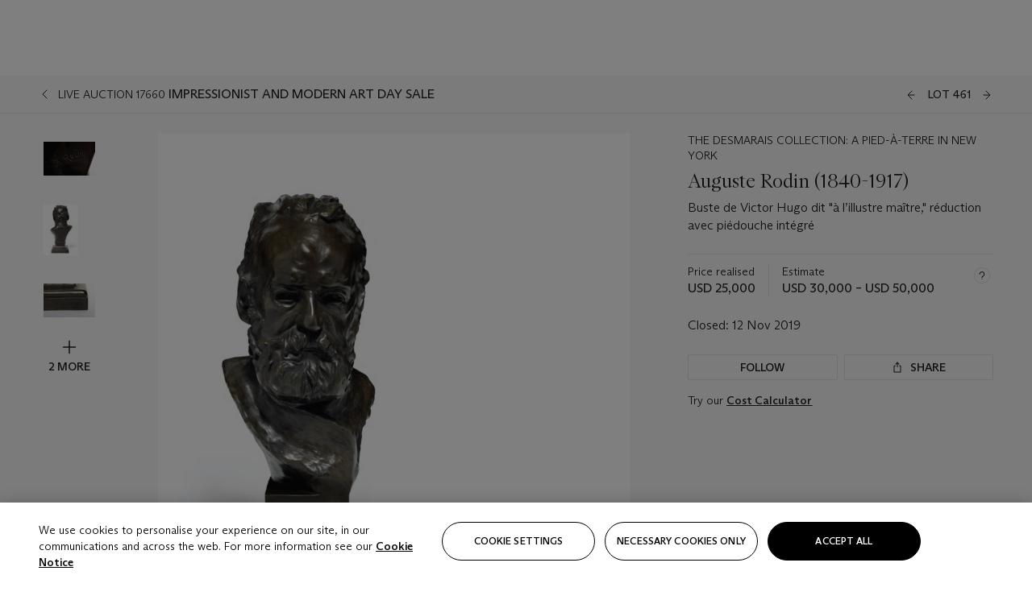

--- FILE ---
content_type: text/html; charset=utf-8
request_url: https://www.christies.com/lot/lot-auguste-rodin-buste-de-victor-hugo-dit-6233694/?from=salesummery&intobjectid=6233694&sid=5dd6d67f-c11a-453e-b6c5-c54a6b6227d0
body_size: 30227
content:



<!DOCTYPE html>
<html class="no-js" lang="en">
<head>
    <meta charset="utf-8" />
    
    


<script type="text/plain" class="optanon-category-2">
        
        var xmlHttp = new XMLHttpRequest();
        xmlHttp.open( "HEAD", "https://js.monitor.azure.com/scripts/b/ai.2.min.js", false );
        xmlHttp.onload = function() {
            if (xmlHttp.status == 200) {

                
                !function (T, l, y) { var S = T.location, k = "script", D = "instrumentationKey", C = "ingestionendpoint", I = "disableExceptionTracking", E = "ai.device.", b = "toLowerCase", w = "crossOrigin", N = "POST", e = "appInsightsSDK", t = y.name || "appInsights"; (y.name || T[e]) && (T[e] = t); var n = T[t] || function (d) { var g = !1, f = !1, m = { initialize: !0, queue: [], sv: "5", version: 2, config: d }; function v(e, t) { var n = {}, a = "Browser"; return n[E + "id"] = a[b](), n[E + "type"] = a, n["ai.operation.name"] = S && S.pathname || "_unknown_", n["ai.internal.sdkVersion"] = "javascript:snippet_" + (m.sv || m.version), { time: function () { var e = new Date; function t(e) { var t = "" + e; return 1 === t.length && (t = "0" + t), t } return e.getUTCFullYear() + "-" + t(1 + e.getUTCMonth()) + "-" + t(e.getUTCDate()) + "T" + t(e.getUTCHours()) + ":" + t(e.getUTCMinutes()) + ":" + t(e.getUTCSeconds()) + "." + ((e.getUTCMilliseconds() / 1e3).toFixed(3) + "").slice(2, 5) + "Z" }(), iKey: e, name: "Microsoft.ApplicationInsights." + e.replace(/-/g, "") + "." + t, sampleRate: 100, tags: n, data: { baseData: { ver: 2 } } } } var h = d.url || y.src; if (h) { function a(e) { var t, n, a, i, r, o, s, c, u, p, l; g = !0, m.queue = [], f || (f = !0, t = h, s = function () { var e = {}, t = d.connectionString; if (t) for (var n = t.split(";"), a = 0; a < n.length; a++) { var i = n[a].split("="); 2 === i.length && (e[i[0][b]()] = i[1]) } if (!e[C]) { var r = e.endpointsuffix, o = r ? e.location : null; e[C] = "https://" + (o ? o + "." : "") + "dc." + (r || "services.visualstudio.com") } return e }(), c = s[D] || d[D] || "", u = s[C], p = u ? u + "/v2/track" : d.endpointUrl, (l = []).push((n = "SDK LOAD Failure: Failed to load Application Insights SDK script (See stack for details)", a = t, i = p, (o = (r = v(c, "Exception")).data).baseType = "ExceptionData", o.baseData.exceptions = [{ typeName: "SDKLoadFailed", message: n.replace(/\./g, "-"), hasFullStack: !1, stack: n + "\nSnippet failed to load [" + a + "] -- Telemetry is disabled\nHelp Link: https://go.microsoft.com/fwlink/?linkid=2128109\nHost: " + (S && S.pathname || "_unknown_") + "\nEndpoint: " + i, parsedStack: [] }], r)), l.push(function (e, t, n, a) { var i = v(c, "Message"), r = i.data; r.baseType = "MessageData"; var o = r.baseData; return o.message = 'AI (Internal): 99 message:"' + ("SDK LOAD Failure: Failed to load Application Insights SDK script (See stack for details) (" + n + ")").replace(/\"/g, "") + '"', o.properties = { endpoint: a }, i }(0, 0, t, p)), function (e, t) { if (JSON) { var n = T.fetch; if (n && !y.useXhr) n(t, { method: N, body: JSON.stringify(e), mode: "cors" }); else if (XMLHttpRequest) { var a = new XMLHttpRequest; a.open(N, t), a.setRequestHeader("Content-type", "application/json"), a.send(JSON.stringify(e)) } } }(l, p)) } function i(e, t) { f || setTimeout(function () { !t && m.core || a() }, 500) } var e = function () { var n = l.createElement(k); n.src = h; var e = y[w]; return !e && "" !== e || "undefined" == n[w] || (n[w] = e), n.onload = i, n.onerror = a, n.onreadystatechange = function (e, t) { "loaded" !== n.readyState && "complete" !== n.readyState || i(0, t) }, n }(); y.ld < 0 ? l.getElementsByTagName("head")[0].appendChild(e) : setTimeout(function () { l.getElementsByTagName(k)[0].parentNode.appendChild(e) }, y.ld || 0) } try { m.cookie = l.cookie } catch (p) { } function t(e) { for (; e.length;)!function (t) { m[t] = function () { var e = arguments; g || m.queue.push(function () { m[t].apply(m, e) }) } }(e.pop()) } var n = "track", r = "TrackPage", o = "TrackEvent"; t([n + "Event", n + "PageView", n + "Exception", n + "Trace", n + "DependencyData", n + "Metric", n + "PageViewPerformance", "start" + r, "stop" + r, "start" + o, "stop" + o, "addTelemetryInitializer", "setAuthenticatedUserContext", "clearAuthenticatedUserContext", "flush"]), m.SeverityLevel = { Verbose: 0, Information: 1, Warning: 2, Error: 3, Critical: 4 }; var s = (d.extensionConfig || {}).ApplicationInsightsAnalytics || {}; if (!0 !== d[I] && !0 !== s[I]) { var c = "onerror"; t(["_" + c]); var u = T[c]; T[c] = function (e, t, n, a, i) { var r = u && u(e, t, n, a, i); return !0 !== r && m["_" + c]({ message: e, url: t, lineNumber: n, columnNumber: a, error: i }), r }, d.autoExceptionInstrumented = !0 } return m }(y.cfg); function a() { y.onInit && y.onInit(n) } (T[t] = n).queue && 0 === n.queue.length ? (n.queue.push(a), n.trackPageView({})) : a() }(window, document, {
                    src: "https://js.monitor.azure.com/scripts/b/ai.2.min.js", crossOrigin: "anonymous",
                    onInit: function (sdk) {
                        sdk.addTelemetryInitializer(function (envelope) {
                            if (envelope.baseType == "RemoteDependencyData")
                            {
                                var excludedDomains = ["cdn.cookielaw.org","o2.mouseflow.com","s.acquire.io","app.acquire.io","seg.mmtro.com","christiesinc.tt.omtrdc.net","dpm.demdex.net","smetrics.christies.com","ct.pinterest.com","www.google-analytics.com"];

                                for (let i = 0; i < excludedDomains.length; i++)
                                {
                                    if (envelope.baseData.target.includes(excludedDomains[i]))
                                    {
                                        return false;
                                    }
                                }
                            }

                            return true;
                        });
                    },
                    cfg: {
                        instrumentationKey: "5c229b10-0be6-42b4-bfbf-0babaf38d0ac",
                        disableFetchTracking: false,
                        disablePageUnloadEvents: ["unload"]
                    }
                });
                
            }
        }

        try{
            xmlHttp.send( null );
        } catch (error) {
            // ignore: user is blocking scripts, what else can we do?
        }

</script>



    <script>
        window.chrGlobal = {"ismobileapp":false,"distribution_package_url":"https://dsl.assets.christies.com/distribution/production/latest/index.js","distribution_package_app_name":"","language":"en","analytics_env":"christiesprod","analytics_region_tag":"data-track","analytics_debug":false,"is_authenticated":false,"analytics_datalayer":true,"share":{"client_id":"ra-5fc8ecd336145103","items":[{"type":"email","label_txt":"Email","analytics_id":"live_socialshare_email","aria_share_title_txt":"Share via Email"}]},"labels":{"close_modal_txt":"Close modal window"},"access_token_expiration":"0"};
    </script>

<script type="module">
    import { initializePackage } from 'https://dsl.assets.christies.com/distribution/production/latest/index.js';
    initializePackage("sitecore");
</script>




    <title>Auguste Rodin (1840-1917), Buste de Victor Hugo dit &quot;&#224; l’illustre ma&#238;tre,&quot; r&#233;duction avec pi&#233;douche int&#233;gr&#233; | Christie&#39;s</title>

    <meta name="description" content="Buste de Victor Hugo dit &quot;&#224; l’illustre ma&#238;tre,&quot; r&#233;duction avec pi&#233;douche int&#233;gr&#233;" />

    <meta name="keywords" content="Christie’s, Live Auction, Auction, Lot" />

    <link rel="canonical" href="https://www.christies.com/en/lot/lot-6233694" />

    <meta name="robots" content="all" />

    <meta name="christies-ctx-item" content="{DB47C573-0E0A-4C5F-A264-DB8584B23DD7}" />





    <meta name="og:title" content="Auguste Rodin (1840-1917), Buste de Victor Hugo dit &quot;&#224; l’illustre ma&#238;tre,&quot; r&#233;duction avec pi&#233;douche int&#233;gr&#233; | Christie&#39;s" />

    <meta name="og:description" content="Buste de Victor Hugo dit &quot;&#224; l’illustre ma&#238;tre,&quot; r&#233;duction avec pi&#233;douche int&#233;gr&#233;" />

    <meta name="og:image" content="https://www.christies.com/img/LotImages/2019/NYR/2019_NYR_17660_0461_000(auguste_rodin_buste_de_victor_hugo_dit_a_lillustre_maitre_reduction_av113422).jpg?mode=max" />

    <meta name="og:type" content="website" />

    <meta name="og:url" content="https://www.christies.com/lot/lot-auguste-rodin-buste-de-victor-hugo-dit-6233694/?from=salesummery&amp;intobjectid=6233694&amp;sid=5dd6d67f-c11a-453e-b6c5-c54a6b6227d0" />




<meta name="viewport" content="width=device-width, initial-scale=1" />
<meta http-equiv="X-UA-Compatible" content="IE=edge" />
<meta name="format-detection" content="telephone=no">

<link href="https://dsl.assets.christies.com/design-system-library/production/critical.min.css" rel="preload stylesheet" as="style" fetchpriority="high" />
<link href="https://dsl.assets.christies.com/design-system-library/production/arizona.min.css" rel="preload stylesheet" as="style" fetchpriority="high" />

<script src="https://dsl.assets.christies.com/design-system-library/production/critical.min.js" async></script>
<script type="module" src="https://dsl.assets.christies.com/design-system-library/production/christies-design-system-library.esm.js" defer></script>
<script nomodule src="https://dsl.assets.christies.com/design-system-library/production/christies-design-system-library.js" defer></script>
<link href="https://dsl.assets.christies.com/design-system-library/production/christies-design-system-library.css" rel="preload stylesheet" as="style" fetchpriority="high" />

<script>
    function getRootNode(o) { return "object" == typeof o && Boolean(o.composed) ? getShadowIncludingRoot(this) : getRoot(this) } function getShadowIncludingRoot(o) { var t = getRoot(o); return isShadowRoot(t) ? getShadowIncludingRoot(t.host) : t } function getRoot(o) { return null != o.parentNode ? getRoot(o.parentNode) : o }
    function isShadowRoot(o) { return "#document-fragment" === o.nodeName && "ShadowRoot" === o.constructor.name } Object.defineProperty(Node.prototype, "getRootNode", { enumerable: !1, configurable: !1, value: getRootNode });
</script>




<link rel='shortcut icon' type='image/x-icon' href='/Assets/Discovery.Project.Website/V2023/favicons/favicon.ico'><link rel='icon' type='image/png' href='/Assets/Discovery.Project.Website/V2023/favicons/favicon-16x16.png' sizes='16x16'><link rel='icon' type='image/png' href='/Assets/Discovery.Project.Website/V2023/favicons/favicon-32x32.png' sizes='32x32'><link rel='apple-touch-icon' type='image/png' href='/Assets/Discovery.Project.Website/V2023/favicons/apple-touch-icon-57x57.png' sizes='57x57'><link rel='apple-touch-icon' type='image/png' href='/Assets/Discovery.Project.Website/V2023/favicons/apple-touch-icon-60x60.png' sizes='60x60'><link rel='apple-touch-icon' type='image/png' href='/Assets/Discovery.Project.Website/V2023/favicons/apple-touch-icon-72x72.png' sizes='72x72'><link rel='apple-touch-icon' type='image/png' href='/Assets/Discovery.Project.Website/V2023/favicons/apple-touch-icon-76x76.png' sizes='76x76'><link rel='apple-touch-icon' type='image/png' href='/Assets/Discovery.Project.Website/V2023/favicons/apple-touch-icon-114x114.png' sizes='114x114'><link rel='apple-touch-icon' type='image/png' href='/Assets/Discovery.Project.Website/V2023/favicons/apple-touch-icon-120x120.png' sizes='120x120'><link rel='apple-touch-icon' type='image/png' href='/Assets/Discovery.Project.Website/V2023/favicons/apple-touch-icon-144x144.png' sizes='144x144'><link rel='apple-touch-icon' type='image/png' href='/Assets/Discovery.Project.Website/V2023/favicons/apple-touch-icon-152x152.png' sizes='152x152'><link rel='apple-touch-icon' type='image/png' href='/Assets/Discovery.Project.Website/V2023/favicons/apple-touch-icon-167x167.png' sizes='167x167'><link rel='apple-touch-icon' type='image/png' href='/Assets/Discovery.Project.Website/V2023/favicons/apple-touch-icon-180x180.png' sizes='180x180'><link rel='apple-touch-icon' type='image/png' href='/Assets/Discovery.Project.Website/V2023/favicons/apple-touch-icon-1024x1024.png' sizes='1024x1024'><link rel='apple-touch-startup-image' media='(min-width: 320px) and (min-height: 480px) and (-webkit-device-pixel-ratio: 1)' type='image/png' href='/Assets/Discovery.Project.Website/V2023/favicons/apple-touch-startup-image-320x460.png'><link rel='apple-touch-startup-image' media='(min-width: 320px) and (min-height: 480px) and (-webkit-device-pixel-ratio: 2)' type='image/png' href='/Assets/Discovery.Project.Website/V2023/favicons/apple-touch-startup-image-640x920.png'><link rel='apple-touch-startup-image' media='(min-width: 320px) and (min-height: 568px) and (-webkit-device-pixel-ratio: 2)' type='image/png' href='/Assets/Discovery.Project.Website/V2023/favicons/apple-touch-startup-image-640x1096.png'><link rel='apple-touch-startup-image' media='(min-width: 375px) and (min-height: 667px) and (-webkit-device-pixel-ratio: 2)' type='image/png' href='/Assets/Discovery.Project.Website/V2023/favicons/apple-touch-startup-image-750x1294.png'><link rel='apple-touch-startup-image' media='(min-width: 414px) and (min-height: 736px) and (orientation: landscape) and (-webkit-device-pixel-ratio: 3)' type='image/png' href='/Assets/Discovery.Project.Website/V2023/favicons/apple-touch-startup-image-1182x2208.png'><link rel='apple-touch-startup-image' media='(min-width: 414px) and (min-height: 736px) and (orientation: portrait) and (-webkit-device-pixel-ratio: 3)' type='image/png' href='/Assets/Discovery.Project.Website/V2023/favicons/apple-touch-startup-image-1242x2148.png'><link rel='apple-touch-startup-image' media='(min-width: 414px) and (min-height: 736px) and (orientation: portrait) and (-webkit-device-pixel-ratio: 3)' type='image/png' href='/Assets/Discovery.Project.Website/V2023/favicons/apple-touch-startup-image-748x1024.png'><link rel='apple-touch-startup-image' media='(min-width: 768px) and (min-height: 1024px) and (orientation: portrait) and (-webkit-device-pixel-ratio: 1)' type='image/png' href='/Assets/Discovery.Project.Website/V2023/favicons/apple-touch-startup-image-768x1004.png'><link rel='apple-touch-startup-image' media='(min-width: 768px) and (min-height: 1024px) and (orientation: landscape) and (-webkit-device-pixel-ratio: 2)' type='image/png' href='/Assets/Discovery.Project.Website/V2023/favicons/apple-touch-startup-image-1496x2048.png'><link rel='apple-touch-startup-image' media='(min-width: 768px) and (min-height: 1024px) and (orientation: portrait) and (-webkit-device-pixel-ratio: 2)' type='image/png' href='/Assets/Discovery.Project.Website/V2023/favicons/apple-touch-startup-image-1536x2008.png'><link rel='icon' type='image/png' href='/Assets/Discovery.Project.Website/V2023/favicons/coast-228x228.png'>
        <meta name="mobile-web-app-capable" content="yes" />
        <meta name="theme-color" content="#fff" />
        <meta name="application-name" content="Christie&#39;s" />
        <meta name="apple-mobile-web-app-capable" content="yes" />
        <meta name="apple-mobile-web-app-status-bar-style" content="black-translucent" />
        <meta name="apple-mobile-web-app-title" content="Christie&#39;s" />
        <meta name="msapplication-TileColor" content="#fff" />
        <meta name="msapplication-TileImage" content="/Assets/Discovery.Project.Website/mstile-144x144.png" />
        <meta name="msapplication-config" content="\Assets\Discovery.Project.Website\favicons\browserconfig.xml" />
        <meta name="yandex-tableau-widget" content="\Assets\Discovery.Project.Website\favicons\yandex-browser-manifest.json" />



    <script>
    var $buoop = {
        required: { e: -4, f: -3, o: -3, s: -1, c: -3 }, insecure: true, unsupported: true, api: 2020.02, text: {
            'msg': 'Your web browser ({brow_name}) is out of date.',
            'msgmore': 'Update your browser for more security, speed and the best experience on this site.',
            'bupdate': 'Update browser',
            'bignore': 'Ignore',
            'remind': 'You will be reminded in {days} days.',
            'bnever': 'Never show again'
        }
    };
    function $buo_f() {
        var e = document.createElement("script");
        e.src = "//browser-update.org/update.min.js";
        document.body.appendChild(e);
    };
    try { document.addEventListener("DOMContentLoaded", $buo_f, false) }
    catch (e) { window.attachEvent("onload", $buo_f) }
    </script>





<style>
    .chr-theme--living-color.chr-theme--living-color {
        --c-accent: 0, 0%, 97%;
        --c-dominant: 0, 0%, 13%;
    }
</style>
</head>
    <body>
        
        




<script>
    window.chrComponents = window.chrComponents || {};
    window.chrComponents.header = {"data":{"header":{"language":"en","language_id":"1","is_authenticated":false,"page_refresh_after_sign_in":true,"page_refresh_after_sign_out":true,"sign_up_account_url":"https://signup.christies.com/signup","sign_up_from_live_chat_account_url":"https://signup.christies.com/signup?fromLiveChat=true","forgot_your_password_url":"/mychristies/passwordretrieval.aspx","login_aws_waf_security_script_url":"https://671144c6c9ff.us-east-1.sdk.awswaf.com/671144c6c9ff/11d0f81935d9/challenge.js","sign_in_api_endpoint":{"url":"https://dw-prod-auth.christies.com","path":"auth/api/v1/login","method":"POST","parameters":{"fromSignInToBid":""}},"sign_out_api_endpoint":{"url":"https://dw-prod-auth.christies.com","path":"auth/api/v1/logout","method":"POST","parameters":{"currentPageUri":""}},"sliding_session_api_endpoint":{"url":"https://dw-prod-auth.christies.com","path":"auth/api/v1/refresh","method":"POST","parameters":null},"languages":[{"title_txt":"繁","full_title_txt":"Traditional Chinese","aria_label_txt":"Traditional Chinese","query_string_parameters":{"lid":"3","sc_lang":"zh"}},{"title_txt":"简","full_title_txt":"Simplified Chinese","aria_label_txt":"Simplified Chinese","query_string_parameters":{"lid":"4","sc_lang":"zh-cn"}}],"search":{"url":"/en/search","redirect_keywords":["Gooding","internship"],"numbers_of_letters_to_start":0,"time_to_start":0},"access_token_expiration":"0"}},"labels":{"aria_back_to_parent_txt":"Back to parent menu","aria_expanded_menu_item_txt":"Press arrow down to enter the secondary menu","aria_main_nav_txt":"Primary","aria_menu_txt":"Menu","aria_search_btn_txt":"Submit search","aria_search_txt":"Search","aria_skip_link_txt":"Skip links","aria_user_navigation_txt":"User navigation","back_button_txt":"Back","choose_language_txt":"Choose language","language_label_txt":"English","language_txt":"Language","placeholder_txt":"Search by keyword","skip_link_txt":"Skip to main content","view_all_txt":"View all","login_modal_title_txt":"Sign in to your account","login_modal_title_from_live_chat_txt":"Please log in or create an account to chat with a client service representative","login_modal_username_txt":"Email address","login_modal_username_required_error_txt":"Please enter your email address","login_modal_password_txt":"Password","login_modal_password_required_error_txt":"Please enter your password","login_modal_forgot_your_password_txt":"Forgot your password?","login_modal_sign_in_txt":"Sign in","login_modal_create_new_account_txt":"Create an account","login_modal_show_password_txt":"Reveal password","login_modal_hide_password_txt":"Hide password","login_modal_error_txt":"Something went wrong. Please try again.","login_modal_invalid_credentials_txt":"Your email address and password do not match. Please try again.","login_modal_account_locked_txt":"Your account has been temporarily locked due to multiple login attempts. We’ve sent you an email with instructions on how to unlock it. For more help, contact <a class=\"chr-alert-next__content__link\" href=\"https://christies.com/\" target=\"_blank\">Client Services</a>.","refresh_modal_title_txt":"You've been signed out!","refresh_modal_message_txt":"You are no longer authenticated. Please refresh your page and sign in again if you wish to bid in auctions.","refresh_modal_button_txt":"Refresh the page"}};
</script>

<style>
    :root {
        /* Header heights for CLS prevention */
        --header-height-mobile: 56px;   /* Height for mobile screens */
        --header-height-desktop: 94px;  /* Height for desktop screens */
    }
    #headerHost {
        height: var(--header-height-mobile);
    }

    @media (min-width: 1280px) {
        #headerHost {
            height: var(--header-height-desktop);
        }
    }

</style>

<div id="headerHost">
    <template shadowrootmode="open">
        <link rel="stylesheet" href="https://dsl.assets.christies.com/react-legacy-integration/production/latest/index.css" />
        <div id="headerRoot" />
    </template>
</div>

<script type="module">
    import ReactTools, { Header, AuthContext } from 'https://dsl.assets.christies.com/react-legacy-integration/production/latest/index.js';

    const shadowRoot = document.getElementById('headerHost').shadowRoot
    const root = ReactTools.createRoot(shadowRoot.getElementById("headerRoot"));

    const authParams = {
        login: () => { window.dispatchEvent(new CustomEvent("chr.openLoginModal")) },
        logout: () => { window.dispatchEvent(new CustomEvent("chr.logout")) },
        isAuthenticated: false,
        getToken: () => "",
    }

    root.render(
        ReactTools.createElement(AuthContext.Provider, { value: authParams }, ReactTools.createElement(Header, {
                headerData: {"data":{"language":"en","logo":{"title_txt":"Christie's","url":"/en","analytics_id":"logo"},"search":{"url":"/en/search","redirect_keywords":["Gooding","internship"],"numbers_of_letters_to_start":0,"time_to_start":0},"languages":[{"title_txt":"EN","full_title_txt":"English","aria_label_txt":"English","query_string_parameters":{"lid":"1","sc_lang":"en"}},{"title_txt":"繁","full_title_txt":"Traditional Chinese","aria_label_txt":"Traditional Chinese","query_string_parameters":{"lid":"3","sc_lang":"zh"}},{"title_txt":"简","full_title_txt":"Simplified Chinese","aria_label_txt":"Simplified Chinese","query_string_parameters":{"lid":"4","sc_lang":"zh-cn"}}],"main_navigation_links":[{"secondary_navigation_links":[{"show_view_all":false,"items":[{"title_txt":"Upcoming auctions","url":"/en/calendar?filters=|event_live|event_115|","analytics_id":"upcomingauctions","truncate_at_two_lines":false},{"title_txt":"Current exhibitions","url":"https://www.christies.com/en/stories/on-view-4323c96e8d15434092ff8abf2f2070fc?sc_mode=normal","analytics_id":"currentexhibitions","truncate_at_two_lines":false},{"title_txt":"Browse all art and objects","url":"/en/browse?sortby=relevance","analytics_id":"browseallartandobjects","truncate_at_two_lines":false},{"title_txt":"Auction results","url":"https://www.christies.com/en/results","analytics_id":"auctionresults","truncate_at_two_lines":false}],"title_txt":"Calendar","url":"https://www.christies.com/en/calendar","analytics_id":"calendar"},{"show_view_all":true,"items":[{"title_txt":"Visions of the West: The William I. Koch Collection Day Sale","url":"/en/auction/visions-of-the-west-the-william-i-koch-collection-day-sale-31072/","analytics_id":"visionsofthewestthewilliamikochcollectiondaysale","truncate_at_two_lines":false},{"title_txt":"COLLECTOR/CONNOISSEUR: The Max N. Berry Collection; American Art Evening Sale","url":"/en/auction/collector-connoisseur-the-max-n-berry-collection-american-art-evening-sale-24513-nyr/","analytics_id":"collectorconnoisseurthemaxnberrycollectionamericanarteveningsale","truncate_at_two_lines":false},{"title_txt":"COLLECTOR/CONNOISSEUR: The Max N. Berry Collections; American Art Day Sale","url":"/en/auction/collector-connoisseur-the-max-n-berry-collections-american-art-day-sale-24514-nyr/","analytics_id":"collectorconnoisseurthemaxnberrycollectionamericanartdaysale","truncate_at_two_lines":false},{"title_txt":"We the People: America at 250","url":"/en/auction/we-the-people-america-at-250-24256-nyr/","analytics_id":"wethepeopleamericaat250","truncate_at_two_lines":false},{"title_txt":"19th Century American and Western Art","url":"/en/auction/19th-century-american-and-western-art-24103-nyr/","analytics_id":"19thcenturyamericanandwesternart","truncate_at_two_lines":false},{"title_txt":"COLLECTOR/CONNOISEUR: The Max N. Berry Collections Monotypes by Maurice Brazil Prendergast Online Sale","url":"/en/auction/collector-connoiseur-the-max-n-berry-collections-monotypes-by-maurice-brazil-prendergast-online-sale-24800-nyr/","analytics_id":"collectorconnoiseurthemaxnberrycollectionsmonotypes","truncate_at_two_lines":false},{"title_txt":"COLLECTOR/CONNOISSEUR: The Max N. Berry Collections; American Art Online Sale","url":"/en/auction/collector-connoisseur-the-max-n-berry-collections-american-art-online-sale-24515-nyr/","analytics_id":"collectorconnoiseurthemaxnberrycollectionsamericanart","truncate_at_two_lines":false},{"title_txt":"Fine and Rare Wines & Spirits Online: New York Edition","url":"/en/auction/fine-and-rare-wines-spirits-online-new-york-edition-24219-nyr/","analytics_id":"fineandrarewinesandspiritsonlinenewyorkedition","truncate_at_two_lines":false},{"title_txt":"The American Collector","url":"/en/auction/the-american-collector-23898-nyr/","analytics_id":"theamericancollector","truncate_at_two_lines":false},{"title_txt":"Rétromobile Paris","url":"/en/auction/r-tromobile-paris-24647-pag/","analytics_id":"retromobileparis","truncate_at_two_lines":false},{"title_txt":"Antiquities","url":"/en/auction/antiquities-24243-nyr/","analytics_id":"antiquities","truncate_at_two_lines":false},{"title_txt":"The Historic Cellar of Jürgen Schwarz: Five Decades of Collecting Part II","url":"/en/auction/the-historic-cellar-of-j-rgen-schwarz-five-decades-of-collecting-part-ii-24460-hgk/","analytics_id":"thehistoriccellarofjurgenschwarzfivedecadesofcollectingpartii","truncate_at_two_lines":false},{"title_txt":"Mathilde and Friends in Paris","url":"/en/auction/mathilde-and-friends-in-paris-24667-par/","analytics_id":"mathildeandfriendsinparis","truncate_at_two_lines":false},{"title_txt":"Old Masters","url":"/en/auction/old-masters-23933-nyr/","analytics_id":"oldmasters","truncate_at_two_lines":false},{"title_txt":"Old Master Paintings and Sculpture Part II ","url":"/en/auction/old-master-paintings-and-sculpture-part-ii-30918/","analytics_id":"oldmasterpaintingsandsculpturepartii","truncate_at_two_lines":false},{"title_txt":"Fine Printed Books and Manuscripts including Americana","url":"/en/auction/fine-printed-books-and-manuscripts-including-americana-23758-nyr/","analytics_id":"fineprintedbooksandmanuscriptsincludingamericana","truncate_at_two_lines":false}],"title_txt":"Current Auctions","url":"/en/calendar?filters=|event_live|event_115|","analytics_id":"currentauctions"},{"show_view_all":true,"items":[{"title_txt":"Americana Week | New York","url":"https://www.christies.com/en/events/americana-week/browse-all-lots","analytics_id":"americanaweeknewyork","truncate_at_two_lines":true},{"title_txt":"Visions of the West: The William I. Koch Collection | New York","url":"/en/events/visions-of-the-west-the-william-i-koch-collection/browse-all-lots?sortby=relevance","analytics_id":"visionsofthewestthewilliamikochcollection","truncate_at_two_lines":true},{"title_txt":"COLLECTOR/CONNOISSEUR The Max N. Berry Collections | New York","url":"/en/events/the-max-n-berry-collections","analytics_id":"maxnberrycollections","truncate_at_two_lines":true},{"title_txt":"Classic Week | New York","url":"https://www.christies.com/en/events/classic-week-new-york/what-is-on","analytics_id":"thecollectionofhrodessrandpatriciahart","truncate_at_two_lines":true},{"title_txt":"The Irene Roosevelt Aiken Collection | New York","url":"https://www.christies.com/en/events/the-irene-roosevelt-aitken-collection/what-is-on","analytics_id":"irenrooseveltaitkennewyork","truncate_at_two_lines":true},{"title_txt":"The Jim Irsay Collection | New York","url":"/en/events/the-jim-irsay-collection","analytics_id":"thejimirsaycollection","truncate_at_two_lines":false}],"title_txt":"Featured","url":"/en/calendar","analytics_id":"featured"}],"title_txt":"Auctions","url":"https://www.christies.com/en/calendar","analytics_id":"auctions"},{"secondary_navigation_links":[{"show_view_all":false,"items":[],"title_txt":"Decorative Arts For Your Home","url":"https://www.private.christies.com/","analytics_id":"decorativeartsforyourhome"},{"show_view_all":true,"items":[{"title_txt":"19th Century Furniture and Works of Art","url":"/en/private-sales/categories?filters=%7CDepartmentIds%7B68%7D%7C","analytics_id":"19thcenturyfurnitureandworksofart","truncate_at_two_lines":true},{"title_txt":"American Art","url":"/private-sales/categories?filters=DepartmentIds%7B3%7D","analytics_id":"americanart","truncate_at_two_lines":false},{"title_txt":"European Furniture & Works of Art","url":"/en/private-sales/categories?filters=%7CDepartmentIds%7B26%7D%7C&loadall=false&page=1&sortby=PublishDate","analytics_id":"europeanfurnitureandworksofart","truncate_at_two_lines":true},{"title_txt":"Handbags and Accessories","url":"/private-sales/categories?filters=DepartmentIds%7B22%7D","analytics_id":"handbags","truncate_at_two_lines":false},{"title_txt":"Impressionist and Modern Art","url":"/private-sales/categories?filters=DepartmentIds%7B29%7D","analytics_id":"impressionistandmodernart","truncate_at_two_lines":false},{"title_txt":"Post War and Contemporary Art","url":"/private-sales/categories?filters=DepartmentIds%7B74%7D","analytics_id":"postwarandcontemporaryart","truncate_at_two_lines":false},{"title_txt":"Science and Natural History","url":"/private-sales/categories?filters=DepartmentIds%7B47%7D","analytics_id":"scienceandnaturalhistory","truncate_at_two_lines":false}],"title_txt":"Categories","url":"https://www.christies.com/en/private-sales/categories","analytics_id":"categories"},{"show_view_all":false,"items":[{"title_txt":"Request an estimate","url":"https://www.christies.com/selling-services/auction-services/auction-estimates/overview/","analytics_id":"requestanestimate","truncate_at_two_lines":false},{"title_txt":"Selling guide","url":"https://www.christies.com/en/help/selling-guide/overview","analytics_id":"sellingguide","truncate_at_two_lines":false},{"title_txt":"About Private Sales","url":"https://www.christies.com/en/private-sales/about","analytics_id":"aboutprivatesales","truncate_at_two_lines":false}],"title_txt":"Sell with us","url":"https://www.christies.com/en/help/selling-guide/overview","analytics_id":"sellwithus"}],"title_txt":"Private Sales","url":"/en/private-sales/whats-on-offer","analytics_id":"privatesales"},{"secondary_navigation_links":[{"show_view_all":false,"items":[{"title_txt":"Request an estimate","url":"https://www.christies.com/selling-services/auction-services/auction-estimates/overview/","analytics_id":"requestanestimate","truncate_at_two_lines":false},{"title_txt":"Finance your art","url":"https://www.christies.com/en/services/art-finance/overview","analytics_id":"financeyourart","truncate_at_two_lines":true},{"title_txt":"Selling guide","url":"https://www.christies.com/en/help/selling-guide/overview","analytics_id":"sellingguide","truncate_at_two_lines":false},{"title_txt":"Auction results","url":"https://www.christies.com/en/results","analytics_id":"auctionresults","truncate_at_two_lines":false}],"title_txt":"Sell with us","url":"https://www.christies.com/en/help/selling-guide/overview","analytics_id":"sellwithus"},{"show_view_all":true,"items":[{"title_txt":"19th Century European Art","url":"/en/departments/19th-century-european-art","analytics_id":"19thcenturyeuropeanart","truncate_at_two_lines":false},{"title_txt":"African and Oceanic Art","url":"/en/departments/african-and-oceanic-art","analytics_id":"africanandoceanicart","truncate_at_two_lines":false},{"title_txt":"American Art","url":"/en/departments/american-art","analytics_id":"americanart","truncate_at_two_lines":false},{"title_txt":"Ancient Art and Antiquities","url":"/en/departments/ancient-art-and-antiquities","analytics_id":"ancientartandantiquities","truncate_at_two_lines":false},{"title_txt":"Automobiles, Cars, Motorcycles and Automobilia","url":"/en/department/automobiles-cars-motorcycles-automobilia","analytics_id":"automobilescarsmotorcyclesandautomobilia","truncate_at_two_lines":false},{"title_txt":"Books and Manuscripts","url":"/en/departments/books-and-manuscripts","analytics_id":"booksandmanuscripts","truncate_at_two_lines":false},{"title_txt":"Chinese Ceramics and Works of Art","url":"/en/departments/chinese-ceramics-and-works-of-art","analytics_id":"chineseceramicsandworksofart","truncate_at_two_lines":false},{"title_txt":"Chinese Paintings","url":"/en/departments/chinese-paintings","analytics_id":"chinesepaintings","truncate_at_two_lines":false},{"title_txt":"Design","url":"/en/departments/design","analytics_id":"design","truncate_at_two_lines":false},{"title_txt":"European Furniture and Works of Art","url":"/en/departments/european-furniture-and-works-of-art","analytics_id":"europeanfurnitureandworksofart","truncate_at_two_lines":false},{"title_txt":"Handbags and Accessories","url":"/en/departments/handbags-and-accessories","analytics_id":"handbagsandaccessories","truncate_at_two_lines":false},{"title_txt":"Impressionist and Modern Art","url":"/en/departments/impressionist-and-modern-art","analytics_id":"impressionistandmodernart","truncate_at_two_lines":false},{"title_txt":"Islamic and Indian Art","url":"/en/departments/islamic-and-indian-art","analytics_id":"islamicandindianart","truncate_at_two_lines":false},{"title_txt":"Japanese Art","url":"/en/departments/japanese-art","analytics_id":"japaneseart","truncate_at_two_lines":false},{"title_txt":"Jewellery","url":"/en/departments/jewellery","analytics_id":"jewellery","truncate_at_two_lines":false},{"title_txt":"Latin American Art","url":"/en/departments/latin-american-art","analytics_id":"latinamericanart","truncate_at_two_lines":false},{"title_txt":"Modern and Contemporary Middle Eastern Art","url":"/en/departments/modern-and-contemporary-middle-eastern-art","analytics_id":"modernandcontemporarymiddleeasternart","truncate_at_two_lines":false},{"title_txt":"Old Master Drawings","url":"/en/departments/old-master-drawings","analytics_id":"oldmasterdrawings","truncate_at_two_lines":false},{"title_txt":"Old Master Paintings","url":"/en/departments/old-master-paintings","analytics_id":"oldmasterpaintings","truncate_at_two_lines":false},{"title_txt":"Photographs","url":"/en/departments/photographs","analytics_id":"photographs","truncate_at_two_lines":false},{"title_txt":"Post-War and Contemporary Art","url":"/en/departments/post-war-and-contemporary-art","analytics_id":"post-warandcontemporaryart","truncate_at_two_lines":false},{"title_txt":"Prints and Multiples","url":"/en/departments/prints-and-multiples","analytics_id":"printsandmultiples","truncate_at_two_lines":false},{"title_txt":"Private and Iconic Collections","url":"/en/departments/private-and-iconic-collections","analytics_id":"privateandiconiccollections","truncate_at_two_lines":false},{"title_txt":"Rugs and Carpets","url":"/en/departments/rugs-and-carpets","analytics_id":"rugsandcarpets","truncate_at_two_lines":false},{"title_txt":"Watches and Wristwatches","url":"/en/departments/watches-and-wristwatches","analytics_id":"watchesandwristwatches","truncate_at_two_lines":false},{"title_txt":"Wine and Spirits","url":"/en/departments/wine-and-spirits","analytics_id":"wineandspirits","truncate_at_two_lines":false}],"title_txt":"Departments","url":"https://www.christies.com/departments/Index.aspx","analytics_id":"departments"}],"title_txt":"Sell","url":"https://www.christies.com/en/help/selling-guide/overview","analytics_id":"sell"},{"secondary_navigation_links":[{"show_view_all":true,"items":[{"title_txt":"19th Century European Art","url":"/en/departments/19th-century-european-art","analytics_id":"19thcenturyeuropeanart","truncate_at_two_lines":false},{"title_txt":"African and Oceanic Art","url":"/en/departments/african-and-oceanic-art","analytics_id":"africanandoceanicart","truncate_at_two_lines":false},{"title_txt":"American Art","url":"/en/departments/american-art","analytics_id":"americanart","truncate_at_two_lines":false},{"title_txt":"Ancient Art and Antiquities","url":"/en/departments/ancient-art-and-antiquities","analytics_id":"ancientartandantiquities","truncate_at_two_lines":false},{"title_txt":"Automobiles, Cars, Motorcycles and Automobilia","url":"/en/department/automobiles-cars-motorcycles-automobilia","analytics_id":"automobilescarsmotorcyclesandautomobilia","truncate_at_two_lines":false},{"title_txt":"Books and Manuscripts","url":"/en/departments/books-and-manuscripts","analytics_id":"booksandmanuscripts","truncate_at_two_lines":false},{"title_txt":"Chinese Ceramics and Works of Art","url":"/en/departments/chinese-ceramics-and-works-of-art","analytics_id":"chineseceramicsandworksofart","truncate_at_two_lines":false},{"title_txt":"Chinese Paintings","url":"/en/departments/chinese-paintings","analytics_id":"chinesepaintings","truncate_at_two_lines":false},{"title_txt":"Design","url":"/en/departments/design","analytics_id":"design","truncate_at_two_lines":false},{"title_txt":"European Furniture and Works of Art","url":"/en/departments/european-furniture-and-works-of-art","analytics_id":"europeanfurnitureandworksofart","truncate_at_two_lines":false},{"title_txt":"European Sculpture and Works of Art","url":"/en/departments/european-sculpture","analytics_id":"europeansculptureandworksofart","truncate_at_two_lines":false},{"title_txt":"Guitars","url":"https://www.christies.com/en/department/guitars","analytics_id":"guitars","truncate_at_two_lines":false},{"title_txt":"Handbags and Accessories","url":"/en/departments/handbags-and-accessories","analytics_id":"handbagsandaccessories","truncate_at_two_lines":false},{"title_txt":"Impressionist and Modern Art","url":"/en/departments/impressionist-and-modern-art","analytics_id":"impressionistandmodernart","truncate_at_two_lines":false},{"title_txt":"Indian, Himalayan and Southeast Asian Art","url":"/en/departments/indian-himalayan-and-southeast-asian-art","analytics_id":"indianhimalayanandsoutheastasianart","truncate_at_two_lines":false},{"title_txt":"Islamic and Indian Art","url":"/en/departments/islamic-and-indian-art","analytics_id":"islamicandindianart","truncate_at_two_lines":false},{"title_txt":"Japanese Art","url":"/en/departments/japanese-art","analytics_id":"japaneseart","truncate_at_two_lines":false},{"title_txt":"Jewellery","url":"/en/departments/jewellery","analytics_id":"jewellery","truncate_at_two_lines":false},{"title_txt":"Judaica","url":"/en/events/judaica","analytics_id":"judaica","truncate_at_two_lines":false},{"title_txt":"Latin American Art","url":"/en/departments/latin-american-art","analytics_id":"latinamericanart","truncate_at_two_lines":false},{"title_txt":"Modern and Contemporary Middle Eastern Art","url":"/en/departments/modern-and-contemporary-middle-eastern-art","analytics_id":"modernandcontemporarymiddleeasternart","truncate_at_two_lines":false},{"title_txt":"Modern British and Irish Art","url":"/en/departments/modern-british-and-irish-art","analytics_id":"modernbritishandirishart","truncate_at_two_lines":false},{"title_txt":"Old Master Drawings","url":"/en/departments/old-master-drawings","analytics_id":"oldmasterdrawings","truncate_at_two_lines":false},{"title_txt":"Old Master Paintings","url":"/en/departments/old-master-paintings","analytics_id":"oldmasterpaintings","truncate_at_two_lines":false},{"title_txt":"Photographs","url":"/en/departments/photographs","analytics_id":"photographs","truncate_at_two_lines":false},{"title_txt":"Post-War and Contemporary Art","url":"/en/departments/post-war-and-contemporary-art","analytics_id":"post-warandcontemporaryart","truncate_at_two_lines":false},{"title_txt":"Prints and Multiples","url":"/en/departments/prints-and-multiples","analytics_id":"printsandmultiples","truncate_at_two_lines":false},{"title_txt":"Private and Iconic Collections","url":"/en/departments/private-and-iconic-collections","analytics_id":"privateandiconiccollections","truncate_at_two_lines":false},{"title_txt":"Rugs and Carpets","url":"/en/departments/rugs-and-carpets","analytics_id":"rugsandcarpets","truncate_at_two_lines":false},{"title_txt":"Science and Natural History","url":"/en/departments/science-and-natural-history","analytics_id":"scienceandnaturalhistory","truncate_at_two_lines":false},{"title_txt":"Silver","url":"/en/departments/silver","analytics_id":"silver","truncate_at_two_lines":false},{"title_txt":"South Asian Modern and Contemporary Art","url":"/en/departments/south-asian-modern-contemporary-art","analytics_id":"southasianmoderncontemporaryart","truncate_at_two_lines":false},{"title_txt":"Sports Memorabilia","url":"/en/departments/sports-memorabilia","analytics_id":"sportsmemorabilia","truncate_at_two_lines":false},{"title_txt":"Watches and Wristwatches","url":"/en/departments/watches-and-wristwatches","analytics_id":"watchesandwristwatches","truncate_at_two_lines":false},{"title_txt":"Wine and Spirits","url":"/en/departments/wine-and-spirits","analytics_id":"wineandspirits","truncate_at_two_lines":false}],"title_txt":"Departments","url":"/en/departments","analytics_id":"departments"}],"title_txt":"Departments","url":"/en/departments","analytics_id":"departments"},{"secondary_navigation_links":[{"show_view_all":true,"items":[{"title_txt":"Rare cars at Rétromobile Paris","url":"/en/stories/retromobile-paris-gooding-christies-inaugural-european-sale-featuring-ferrari-talbot-lago-ballot-03ce8b8cab6f44aab934422afa8827bd?sc_mode=normal","analytics_id":"rarecarsatretromobileparis","truncate_at_two_lines":true},{"title_txt":"Visions of the West: The William I. Koch Collection","url":"/en/stories/tylee-abbott-american-western-art-31a09a40b0a84583bbaa659ffea3cda5","analytics_id":"visionsofthewestthewilliamikochcollection","truncate_at_two_lines":true},{"title_txt":"Inside Irene Roosevelt Aitken’s Fifth Avenue apartment","url":"/en/stories/irene-roosevelt-aitken-collection-82eae93bd5f74f79ba73ed2502ef3116?sc_mode=normal","analytics_id":"insideirenerooseveltaitkensfifthavenueapartment","truncate_at_two_lines":true},{"title_txt":"Canaletto’s ‘Venice, the Bucintoro at the Molo on Ascension Day’","url":"/en/stories/canaletto-venice-bucintoro-molo-ascension-day-5f3d44fd1d6c407f9d264da24b4d99f2","analytics_id":"canalettosvenicethebucintoroatthemoloonascensionday","truncate_at_two_lines":true},{"title_txt":"25 years of iconic design at Galerie kreo","url":"/en/stories/galerie-kreo-paris-exhibition-icons-of-21st-century-design-f0b72f9727d4464ebf973dad67e0d5d3","analytics_id":"25yearsoficonicdesignatgaleriekreo","truncate_at_two_lines":true},{"title_txt":"Must-see exhibitions in New York","url":"/en/stories/top-new-york-art-exhibitions-2026-a10bc7a155b04c2b8ede7350acf28aad","analytics_id":"must-seeexhibitionsinnewyork","truncate_at_two_lines":true}],"title_txt":"Read","url":"https://www.christies.com/en/stories/archive","analytics_id":"read"},{"show_view_all":false,"items":[{"title_txt":"Current exhibitions","url":"https://www.christies.com/en/stories/on-view-4323c96e8d15434092ff8abf2f2070fc","analytics_id":"currentexhibition","truncate_at_two_lines":false},{"title_txt":"Locations","url":"https://www.christies.com/en/locations/salerooms","analytics_id":"locations","truncate_at_two_lines":false}],"title_txt":"Visit","url":"https://www.christies.com/en/locations/salerooms","analytics_id":"visit"},{"show_view_all":true,"items":[{"title_txt":"Barbara Hepworth","url":"https://www.christies.com/en/artists/barbara-hepworth","analytics_id":"barbarahepworth","truncate_at_two_lines":false},{"title_txt":"Ferrari","url":"https://www.christies.com/en/artists/ferrari","analytics_id":"ferrari","truncate_at_two_lines":false},{"title_txt":"Frederic Remington","url":"https://www.christies.com/en/artists/frederic-remington","analytics_id":"fredericremington","truncate_at_two_lines":false},{"title_txt":"John James Audubon","url":"https://www.christies.com/en/artists/john-james-audubon","analytics_id":"johnjamesaudubon","truncate_at_two_lines":false},{"title_txt":"Keith Haring","url":"https://www.christies.com/en/artists/keith-haring","analytics_id":"keithharing","truncate_at_two_lines":false},{"title_txt":"Meissen porcelain & ceramics","url":"https://www.christies.com/en/artists/meissen","analytics_id":"meissenporcelainandceramics","truncate_at_two_lines":false},{"title_txt":"Michaël Borremans","url":"https://www.christies.com/en/artists/michael-borremans","analytics_id":"michaelborremans","truncate_at_two_lines":false},{"title_txt":"Oskar Schlemmer","url":"https://www.christies.com/en/artists/oskar-schlemmer","analytics_id":"oskarschlemmer","truncate_at_two_lines":false}],"title_txt":"Artists and Makers","url":"https://www.christies.com/en/artists","analytics_id":"artistsandmakers"}],"title_txt":"Discover","url":"https://www.christies.com/en/stories/archive","analytics_id":"discover"},{"secondary_navigation_links":[{"show_view_all":false,"items":[{"title_txt":"Request an estimate","url":"https://www.christies.com/selling-services/auction-services/auction-estimates/overview/","analytics_id":"requestanestimate","truncate_at_two_lines":true},{"title_txt":"Valuations, Appraisals and Professional Advisor Services","url":"/en/services/valuations-appraisals-and-professional-advisor-services/overview","analytics_id":"valuationsappraisalsandprofessionaladvisorservices","truncate_at_two_lines":true},{"title_txt":"Private Sales","url":"/en/private-sales/whats-on-offer","analytics_id":"privatesales","truncate_at_two_lines":true},{"title_txt":"Christie’s Education","url":"/en/christies-education/courses","analytics_id":"christieseducation","truncate_at_two_lines":true},{"title_txt":"Christie’s Art Finance","url":"/en/services/art-finance/overview","analytics_id":"christiesartfinance","truncate_at_two_lines":true},{"title_txt":"Christie’s Ventures","url":"/en/services/christies-ventures/overview","analytics_id":"christiesventures","truncate_at_two_lines":true}],"title_txt":"Services","url":"/en/services","analytics_id":"services"}],"title_txt":"Services","url":"/en/services","analytics_id":"services"}],"upper_navigation_links":[],"user_actions":[{"id":"my-account","title_txt":"My account","url":"/mychristies/activities.aspx?activitytype=wc&submenutapped=true","analytics_id":"myaccount"},{"id":"sign-in","title_txt":"Sign in","url":null,"analytics_id":"signin"},{"id":"sign-out","title_txt":"Sign out","url":null,"analytics_id":"signout"}]},"labels":{"aria_back_to_parent_txt":"Back to parent menu","aria_expanded_menu_item_txt":"Press arrow down to enter the secondary menu","aria_main_nav_txt":"Primary","aria_menu_txt":"Menu","aria_search_btn_txt":"Submit search","aria_search_txt":"Search","aria_skip_link_txt":"Skip links","aria_user_navigation_txt":"User navigation","back_button_txt":"Back","choose_language_txt":"Choose language","language_label_txt":"English","language_txt":"Language","placeholder_txt":"Search by keyword","skip_link_txt":"Skip to main content","view_all_txt":"View all","login_modal_title_txt":"Sign in to your account","login_modal_title_from_live_chat_txt":"Please log in or create an account to chat with a client service representative","login_modal_username_txt":"Email address","login_modal_username_required_error_txt":"Please enter your email address","login_modal_password_txt":"Password","login_modal_password_required_error_txt":"Please enter your password","login_modal_forgot_your_password_txt":"Forgot your password?","login_modal_sign_in_txt":"Sign in","login_modal_create_new_account_txt":"Create an account","login_modal_show_password_txt":"Reveal password","login_modal_hide_password_txt":"Hide password","login_modal_error_txt":"Something went wrong. Please try again.","login_modal_invalid_credentials_txt":"Your email address and password do not match. Please try again.","login_modal_account_locked_txt":"Your account has been temporarily locked due to multiple login attempts. We’ve sent you an email with instructions on how to unlock it. For more help, contact <a class=\"chr-alert-next__content__link\" href=\"https://christies.com/\" target=\"_blank\">Client Services</a>.","refresh_modal_title_txt":"You've been signed out!","refresh_modal_message_txt":"You are no longer authenticated. Please refresh your page and sign in again if you wish to bid in auctions.","refresh_modal_button_txt":"Refresh the page"}}
        })),
    );
</script>





<script>
    window.chrComponents = window.chrComponents || {};
    window.chrComponents.live_chat = {
  "data": {
    "get_user_details_api_endpoint": {
      "url": "https://www.christies.com",
      "path": "ChristiesAPIServices/DotcomAPIs/api/mychristies/GetUserDetails",
      "method": "POST"
    }
  }
};
</script>

<div class="chr-live-chat">
    <chr-live-chat></chr-live-chat>
</div>    <main>
        




    <script>
        var AnalyticsDataLayer = {"page":{"name":"Lot","channel":"Lot Content","language":"en","template":"Lot"},"user":{"status":"Not Logged In/No Account","GUID":"","platform":"web"},"events":{"lot_view":true}};
    </script>





  <script>
        var EnableCookieBanner = true;
        var IsMobileApp = false;
  </script>
  <script src="https://code.jquery.com/jquery-3.5.1.min.js" integrity="sha256-9/aliU8dGd2tb6OSsuzixeV4y/faTqgFtohetphbbj0=" crossorigin="anonymous"></script>
  <script src="//code.jquery.com/jquery-migrate-3.3.2.js"></script>
  <script src="//assets.adobedtm.com/4f105c1434ad/05fddbc767bb/launch-1b477ca5fd6e.min.js" async></script>


<div>
    










    <style>
        :root {
            --z-index-base: 100;
        }
    </style>
    <script>
        AnalyticsDataLayer.lot = {"number":"461","id":"6233694","status":"Closed"};
        AnalyticsDataLayer.sale = {"type":"Traditional","id":"28310","number":"17660","location":"NewYork"};

        window.chrComponents = window.chrComponents || {};
        window.chrComponents.lotHeader_1205114186 = {"data":{"save_lot_livesale_api_endpoint":{"url":"//www.christies.com","path":"lots_webapi/api/lotslist/SaveLot","method":"POST","parameters":{"object_id":"","apikey":"708878A1-95DB-4DC2-8FBD-1E8A1DCE703C","save":""}},"cost_calculator_api_endpoint":{"url":"//payments.christies.com","path":"REST/JSON/CostCalculator","method":"POST","parameters":{"API_Key":"fdsaGdsdAS","SaleNumber":"17660","LotNumber":"461","LotSuffix":"","Currency":"USD"}},"lot_primary_action":{"show":false,"is_enabled":false,"button_txt":"","action_display":"reg-bid-modal","action_type":"url","action_value":"https://www.christies.com/en/client-registrations/28310/6233694","action_event_name":null,"analytics_id":"live_registertobid"},"lots":[{"object_id":"6233694","lot_id_txt":"461","analytics_id":"17660.461","event_type":"Sale","url":"https://www.christies.com/en/lot/lot-6233694","previous_lot_url":"https://www.christies.com/en/lot/lot-6233693","next_lot_url":"https://www.christies.com/en/lot/lot-6233695","title_primary_txt":"Auguste Rodin (1840-1917)","title_secondary_txt":"Buste de Victor Hugo dit \"à l’illustre maître,\" réduction avec piédouche intégré","title_tertiary_txt":"","estimate_visible":true,"estimate_on_request":false,"price_on_request":false,"lot_estimate_txt":"","estimate_low":30000.0,"estimate_high":50000.0,"estimate_txt":"USD 30,000 – USD 50,000","price_realised":25000.0,"price_realised_txt":"USD 25,000","lot_assets":[{"display_type":"basic","asset_type":"basic","asset_type_txt":"basic","asset_alt_txt":"Auguste Rodin (1840-1917)\n","image_url":"https://www.christies.com/img/LotImages/2019/NYR/2019_NYR_17660_0461_000(auguste_rodin_buste_de_victor_hugo_dit_a_lillustre_maitre_reduction_av113422).jpg?mode=max"},{"display_type":"basic","asset_type":"basic","asset_type_txt":"basic","asset_alt_txt":"Auguste Rodin (1840-1917)\n","image_url":"https://www.christies.com/img/LotImages/2019/NYR/2019_NYR_17660_0461_001(auguste_rodin_buste_de_victor_hugo_dit_a_lillustre_maitre_reduction_av113422).jpg?mode=max"},{"display_type":"basic","asset_type":"basic","asset_type_txt":"basic","asset_alt_txt":"Auguste Rodin (1840-1917)\n","image_url":"https://www.christies.com/img/LotImages/2019/NYR/2019_NYR_17660_0461_004(auguste_rodin_buste_de_victor_hugo_dit_a_lillustre_maitre_reduction_av113422).jpg?mode=max"},{"display_type":"basic","asset_type":"basic","asset_type_txt":"basic","asset_alt_txt":"Auguste Rodin (1840-1917)\n","image_url":"https://www.christies.com/img/LotImages/2019/NYR/2019_NYR_17660_0461_005(auguste_rodin_buste_de_victor_hugo_dit_a_lillustre_maitre_reduction_av113422).jpg?mode=max"},{"display_type":"basic","asset_type":"basic","asset_type_txt":"basic","asset_alt_txt":"Auguste Rodin (1840-1917)\n","image_url":"https://www.christies.com/img/LotImages/2019/NYR/2019_NYR_17660_0461_006(auguste_rodin_buste_de_victor_hugo_dit_a_lillustre_maitre_reduction_av113422).jpg?mode=max"},{"display_type":"basic","asset_type":"basic","asset_type_txt":"basic","asset_alt_txt":"Auguste Rodin (1840-1917)\n","image_url":"https://www.christies.com/img/LotImages/2019/NYR/2019_NYR_17660_0461_007(auguste_rodin_buste_de_victor_hugo_dit_a_lillustre_maitre_reduction_av113422).jpg?mode=max"}],"is_saved":false,"show_save":true,"is_unsold":false}],"sale":{"sale_id":"28310","sale_number":"17660","sale_room_code":"NYR","event_type":"Sale","title_txt":"Impressionist and Modern Art Day Sale","start_date":"2019-11-12T19:00Z","end_date":"2019-11-12T00:00Z","registration_close_date":"2019-11-12T13:00Z","location_txt":"New York","url":"https://www.christies.com/en/auction/impressionist-and-modern-art-day-sale-28310/","is_auction_over":true,"is_in_progress":false,"time_zone":"EST"},"ui_state":{"hide_timer":false,"hide_bid_information":false,"hide_tooltip":false,"hide_cost_calculator":false}},"labels":{"lot_txt":"Lot","lot_ended_txt":"Closed","registration_closes_txt":"Registration closes","bidding_starts_txt":"Bidding starts","current_bid_txt":"Current bid","estimate_txt":"Estimate","estimate_on_request_txt":"Estimate on request","price_on_request_txt":"Price on request","price_realised_txt":"Price realised","currency_txt":"USD","closed_txt":"Closed","save_txt":"Save","saved_txt":"Saved","follow_txt":"Follow","followed_txt":"Followed","unfollow_txt":"Following","aria_follow_txt":"Follow {lottitle}","aria_unfollow_txt":"Unfollow {lottitle}","aria_expand_content_txt":"Visually expand the content","aria_collapse_content_txt":"Visually collapse the content","share_txt":"Share","closing_txt":"Closing","day_txt":"day","days_txt":"days","hour_unit_txt":"h","minute_unit_txt":"m","second_unit_txt":"s","more_txt":"more","share_title_txt":"Share via email","try_our_txt":"Try our","cost_calculator_txt":"Cost Calculator","cost_calculator_response_txt":"Below is your estimated cost based on the bid","cost_calculator_submit_txt":"Calculate","cost_calculator_bid_amount_label_txt":"Enter a bid","cost_calculator_generic_error_txt":"Sorry, something went wrong, please try again.","cost_calculator_bid_amount_missing_txt":"Missing amount","cost_calculator_your_bid_txt":"Your bid","cost_calculator_tooltip_btn_txt":"Show tooltip","cost_calculator_tooltip_txt":"Exclusive of all duty, taxes, import VAT and/or customs processing fees.","cost_calculator_invalid_value_txt":"Enter a valid amount, e.g. 1000.00","cost_calculator_title_txt":"Cost Calculator","cost_calculator_disclaimer_txt":"Below is your estimated cost based on the bid","cost_calculator_input_label_txt":"Enter the bid value","cost_calculator_buyers_premium_txt":"Estimated Buyer's Premium","cost_calculator_total_txt":"Estimated cost exclusive of duties","aria_cost_calculator_input_currency_txt":"Currency","bid_tooltip_txt":"Estimates do not reflect the final hammer price and do not include buyer's premium, and applicable taxes or artist's resale right. Please see Section D of the Conditions of Sale for full details.","timer_tooltip_txt":"Please note that if a bid is placed on this lot within the final three minutes of the closing time indicated in the countdown clock, three additional minutes will be added to the designated closing time. See our <a href=\"https://www.christies.com/about-us/help.aspx\">FAQs</a> for further information.","auction_happening_now_txt":"Happening now","aria_scroll_to_top_txt":"Scroll to top","loading_txt":"Loading details","aria_primary_media_video_txt":"Video for {title}","aria_gallery_next_txt":"View next","aria_gallery_previous_txt":"View previous","ar_view_at_home_txt":"View at home","ar_scan_qr_txt":"Scan the QR code with your phone or tablet camera to view this lot in augmented reality.","ar_view_in_ar_txt":"View this lot in augmented reality with your phone or tablet.","ar_not_available_txt":"We’re sorry, this experience is only available on devices that support augmented reality.","ar_get_started_txt":"Get started","symbols_important_information_txt":"Important information about this lot","aria_symbols_important_information_txt":"Important information about this lot"}};

    </script>
    <div data-analytics-region="lotheader-full" class="chr-lot-header">
        <div class="chr-lot-header--full chr-theme--living-color">
            <div class="chr-lot-header__breadcrumb">
                <div class="container-fluid chr-lot-header__breadcrumb-inner">

                    <nav aria-label="Breadcrumb" class="chr-breadcrumb">
                        <ol class="chr-breadcrumb__list">
                            <li class="chr-breadcrumb__list-item chr-breadcrumb__list-item--active">
                                <a class="chr-breadcrumb__link"
                                   href="https://www.christies.com/en/auction/impressionist-and-modern-art-day-sale-28310/"
                                   data-track="breadcrumb|auction-overview"
                                   onclick="">
                                        <chr-icon class="pr-2" icon="chevron" size="xs"></chr-icon>
                                    <div class="chr-lot-header__breadcrumb-detail">
                                        <span class="chr-body-s mr-1">
                                            Live Auction 17660
                                        </span>
                                        <span class="chr-body-medium">Impressionist and Modern Art Day Sale</span>
                                    </div>
                                </a>
                            </li>
                        </ol>
                    </nav>

                        <div class="d-none d-md-flex">
                            <div class="chr-item-pagination">
                                <a href="https://www.christies.com/en/lot/lot-6233693" aria-label="previous lot">
                                    <chr-icon icon="arrow" icon="xs"></chr-icon>
                                </a>
                                <span class="chr-item-pagination__label">Lot 461 </span>
                                <a href="https://www.christies.com/en/lot/lot-6233695" aria-label="next lot">
                                    <chr-icon icon="arrow" rotation="180" size="xs"></chr-icon>
                                </a>
                            </div>
                        </div>
                </div>
                    <div class="d-block d-md-none">
                        <div class="chr-lot-header__breadcrumb-pagination">
                            <div class="container-fluid chr-lot-header__breadcrumb-pagination-inner">
                                <div class="chr-item-pagination">
                                    <a href="https://www.christies.com/en/lot/lot-6233693" aria-label="previous lot">
                                        <chr-icon icon="arrow" icon="xs"></chr-icon>
                                    </a>
                                    <span class="chr-item-pagination__label">461 </span>
                                    <a href="https://www.christies.com/en/lot/lot-6233695" aria-label="next lot">
                                        <chr-icon icon="arrow" rotation="180" size="xs"></chr-icon>
                                    </a>
                                </div>
                            </div>
                        </div>
                    </div>
            </div>
            <div class="container-fluid">
                <div class="row">
                    <div class="d-none col-lg-1 d-lg-block">
                            <div class="chr-lot-header__thumbnails">
                                    <chr-lot-header-gallery-button lot-id="6233694" data-namespace="lotHeader_1205114186" gallery-item-index="1" region="lot-header-thumbnail-1">
                                        <div class="chr-lot-header__thumbnail">
                                            <div class="chr-img__wrapper chr-img__wrapper--natural-height" data-img-id="93dc1ae6-2e42-4da9-a527-cc55c0842d48"><img alt="Auguste Rodin (1840-1917)
" class="chr-img lazyload" data-sizes="100px" data-srcset="https://www.christies.com/img/LotImages/2019/NYR/2019_NYR_17660_0461_001(auguste_rodin_buste_de_victor_hugo_dit_a_lillustre_maitre_reduction_av113422).jpg?w=100 100w, https://www.christies.com/img/LotImages/2019/NYR/2019_NYR_17660_0461_001(auguste_rodin_buste_de_victor_hugo_dit_a_lillustre_maitre_reduction_av113422).jpg?w=200 200w, https://www.christies.com/img/LotImages/2019/NYR/2019_NYR_17660_0461_001(auguste_rodin_buste_de_victor_hugo_dit_a_lillustre_maitre_reduction_av113422).jpg?w=300 300w" src="https://www.christies.com/img/LotImages/2019/NYR/2019_NYR_17660_0461_001(auguste_rodin_buste_de_victor_hugo_dit_a_lillustre_maitre_reduction_av113422).jpg?w=1"></img></div>
                                        </div>
                                    </chr-lot-header-gallery-button>
                                    <chr-lot-header-gallery-button lot-id="6233694" data-namespace="lotHeader_1205114186" gallery-item-index="2" region="lot-header-thumbnail-2">
                                        <div class="chr-lot-header__thumbnail">
                                            <div class="chr-img__wrapper chr-img__wrapper--natural-height" data-img-id="60014f47-916e-4f5a-a16d-99f385108d29"><img alt="Auguste Rodin (1840-1917)
" class="chr-img lazyload" data-sizes="100px" data-srcset="https://www.christies.com/img/LotImages/2019/NYR/2019_NYR_17660_0461_004(auguste_rodin_buste_de_victor_hugo_dit_a_lillustre_maitre_reduction_av113422).jpg?w=100 100w, https://www.christies.com/img/LotImages/2019/NYR/2019_NYR_17660_0461_004(auguste_rodin_buste_de_victor_hugo_dit_a_lillustre_maitre_reduction_av113422).jpg?w=200 200w, https://www.christies.com/img/LotImages/2019/NYR/2019_NYR_17660_0461_004(auguste_rodin_buste_de_victor_hugo_dit_a_lillustre_maitre_reduction_av113422).jpg?w=300 300w" src="https://www.christies.com/img/LotImages/2019/NYR/2019_NYR_17660_0461_004(auguste_rodin_buste_de_victor_hugo_dit_a_lillustre_maitre_reduction_av113422).jpg?w=1"></img></div>
                                        </div>
                                    </chr-lot-header-gallery-button>
                                    <chr-lot-header-gallery-button lot-id="6233694" data-namespace="lotHeader_1205114186" gallery-item-index="3" region="lot-header-thumbnail-3">
                                        <div class="chr-lot-header__thumbnail">
                                            <div class="chr-img__wrapper chr-img__wrapper--natural-height" data-img-id="f5f7daa3-bf25-4cae-a30f-42f2405afd3f"><img alt="Auguste Rodin (1840-1917)
" class="chr-img lazyload" data-sizes="100px" data-srcset="https://www.christies.com/img/LotImages/2019/NYR/2019_NYR_17660_0461_005(auguste_rodin_buste_de_victor_hugo_dit_a_lillustre_maitre_reduction_av113422).jpg?w=100 100w, https://www.christies.com/img/LotImages/2019/NYR/2019_NYR_17660_0461_005(auguste_rodin_buste_de_victor_hugo_dit_a_lillustre_maitre_reduction_av113422).jpg?w=200 200w, https://www.christies.com/img/LotImages/2019/NYR/2019_NYR_17660_0461_005(auguste_rodin_buste_de_victor_hugo_dit_a_lillustre_maitre_reduction_av113422).jpg?w=300 300w" src="https://www.christies.com/img/LotImages/2019/NYR/2019_NYR_17660_0461_005(auguste_rodin_buste_de_victor_hugo_dit_a_lillustre_maitre_reduction_av113422).jpg?w=1"></img></div>
                                        </div>
                                    </chr-lot-header-gallery-button>
                                    <div>
                                        <chr-lot-header-gallery-button lot-id="6233694" data-namespace="lotHeader_1205114186" gallery-item-index="0" region="lot-header-thumbnail-0">
                                            <div class="chr-lot-header__more-thumbnails">
                                                <chr-icon icon="plus"></chr-icon>
                                                <span class="chr-action">2 More</span>
                                            </div>
                                        </chr-lot-header-gallery-button>
                                    </div>
                            </div>
                    </div>
                    <div class="col-12 col-md-7 col-lg-7 chr-lot-header__media-column">
                        <div class="chr-lot-header__media">
                                <chr-lot-header-gallery-button data-namespace="lotHeader_1205114186" lot-id="6233694" gallery-item-index="0" region="lot-header-image">
                                        <div class="chr-lot-header__image">
                                            <div class="chr-lot-header__image-container">
                                                <div class="chr-img__wrapper chr-img__wrapper--natural-height" data-img-id="b874b57d-cbaf-4ff2-90b7-fb824212aa2c"><img alt="Auguste Rodin (1840-1917)
" class="chr-img lazyload" data-sizes="(min-width: 1224px) 1010px, (min-width: 768px) 695px, (min-width: 576px) 750px, 560px" data-srcset="https://www.christies.com/img/LotImages/2019/NYR/2019_NYR_17660_0461_000(auguste_rodin_buste_de_victor_hugo_dit_a_lillustre_maitre_reduction_av113422).jpg?maxwidth=560&amp;maxheight=350 560w, https://www.christies.com/img/LotImages/2019/NYR/2019_NYR_17660_0461_000(auguste_rodin_buste_de_victor_hugo_dit_a_lillustre_maitre_reduction_av113422).jpg?maxwidth=1120&amp;maxheight=700 1120w, https://www.christies.com/img/LotImages/2019/NYR/2019_NYR_17660_0461_000(auguste_rodin_buste_de_victor_hugo_dit_a_lillustre_maitre_reduction_av113422).jpg?maxwidth=1680&amp;maxheight=1050 1680w, https://www.christies.com/img/LotImages/2019/NYR/2019_NYR_17660_0461_000(auguste_rodin_buste_de_victor_hugo_dit_a_lillustre_maitre_reduction_av113422).jpg?maxwidth=750&amp;maxheight=350 750w, https://www.christies.com/img/LotImages/2019/NYR/2019_NYR_17660_0461_000(auguste_rodin_buste_de_victor_hugo_dit_a_lillustre_maitre_reduction_av113422).jpg?maxwidth=1500&amp;maxheight=700 1500w, https://www.christies.com/img/LotImages/2019/NYR/2019_NYR_17660_0461_000(auguste_rodin_buste_de_victor_hugo_dit_a_lillustre_maitre_reduction_av113422).jpg?maxwidth=2250&amp;maxheight=1050 2250w, https://www.christies.com/img/LotImages/2019/NYR/2019_NYR_17660_0461_000(auguste_rodin_buste_de_victor_hugo_dit_a_lillustre_maitre_reduction_av113422).jpg?maxwidth=695&amp;maxheight=650 695w, https://www.christies.com/img/LotImages/2019/NYR/2019_NYR_17660_0461_000(auguste_rodin_buste_de_victor_hugo_dit_a_lillustre_maitre_reduction_av113422).jpg?maxwidth=1390&amp;maxheight=1300 1390w, https://www.christies.com/img/LotImages/2019/NYR/2019_NYR_17660_0461_000(auguste_rodin_buste_de_victor_hugo_dit_a_lillustre_maitre_reduction_av113422).jpg?maxwidth=2085&amp;maxheight=1950 2085w, https://www.christies.com/img/LotImages/2019/NYR/2019_NYR_17660_0461_000(auguste_rodin_buste_de_victor_hugo_dit_a_lillustre_maitre_reduction_av113422).jpg?maxwidth=1010&amp;maxheight=650 1010w, https://www.christies.com/img/LotImages/2019/NYR/2019_NYR_17660_0461_000(auguste_rodin_buste_de_victor_hugo_dit_a_lillustre_maitre_reduction_av113422).jpg?maxwidth=2020&amp;maxheight=1300 2020w, https://www.christies.com/img/LotImages/2019/NYR/2019_NYR_17660_0461_000(auguste_rodin_buste_de_victor_hugo_dit_a_lillustre_maitre_reduction_av113422).jpg?maxwidth=3030&amp;maxheight=1950 3030w" src="https://www.christies.com/img/LotImages/2019/NYR/2019_NYR_17660_0461_000(auguste_rodin_buste_de_victor_hugo_dit_a_lillustre_maitre_reduction_av113422).jpg?w=1"></img></div>
                                            </div>
                                        </div>
                                </chr-lot-header-gallery-button>
                            <div>
                                    <chr-lot-header-gallery-button lot-id="6233694" data-namespace="lotHeader_1205114186" gallery-item-index="0" region="lot-header-thumbnail-0">
                                        <div class="chr-lot-header__more-button">
                                            <chr-icon icon="plus"></chr-icon>
                                            <span class="chr-action">5 More</span>
                                        </div>
                                    </chr-lot-header-gallery-button>
                            </div>
                        </div>
                    </div>
                    <div class="chr-lot-header__information-column col-sm-12 col-md-5 col-lg-4">
                        <div class="chr-lot-header__information">
                            <div class="chr-lot-header__description">

                                    <span class="chr-body-s">THE DESMARAIS COLLECTION: A PIED-À-TERRE IN NEW YORK</span>
                            </div>
                            <span class="chr-lot-header__artist-name">Auguste Rodin (1840-1917)</span>
                            <h1 class="chr-lot-header__title">Buste de Victor Hugo dit "à l’illustre maître," réduction avec piédouche intégré</h1>

                            <div style="border-bottom: 1px solid rgba(34, 34, 34, 0.1); border-bottom-color: var(--c-grey-alpha-10); padding-bottom: 12px;"></div>

                            <div class="mt-3">
                                <chr-lot-header-dynamic-content data-namespace="lotHeader_1205114186" lot-id="6233694">
                                </chr-lot-header-dynamic-content>
                            </div>
                        </div>
                    </div>
                </div>
            </div>
        </div>
    </div>
    <!-- fixed header -->
    <span id="fixed-head-observer" class="fixed-tracker"></span>
    <chr-fixed-wrapper tracker="#fixed-head-observer">
        <chr-lot-header data-namespace="lotHeader_1205114186"
                        display="collapsed"
                        lot_id="6233694"
                        title_primary_txt="Auguste Rodin (1840-1917)"
                        title_secondary_txt="Buste de Victor Hugo dit "à l’illustre maître," réduction avec piédouche intégré" living-color>
        </chr-lot-header>
    </chr-fixed-wrapper>
    <!-- /fixed header -->

</div>
<div class="chr-lot-detail__main">

    <div class="chr-lot-detail__vertical-scroll col-2">
        <chr-sticky-wrapper top="25vh">
            <chr-vertical-scroll-nav></chr-vertical-scroll-nav>
        </chr-sticky-wrapper>
    </div>

    


    <div class="container-fluid">
        <div class="row">
            <div class="col-md-6 col-lg-5 offset-lg-2">
                <div data-scroll-section="Details" id="details">
                    <section class="chr-lot-details">
                        <div class="chr-lot-section__center">
                            <chr-accordion auto-close="false">
                                    <chr-accordion-item open accordion-id="0">
                                        <div slot="header">Details</div>
                                        <div slot="content" class="content-zone chr-lot-section__accordion--content">
                                            <span class="chr-lot-section__accordion--text">Auguste Rodin (1840-1917)<br>
Buste de Victor Hugo <i>di</i><i>t </i>"à l’illustre maître," réduction avec piédouche intégré<br>
signed 'A. Rodin' (on the right side); dated and inscribed '© by musée Rodin 1969.' (on the right side of the base); inscribed with foundry mark '.Georges Rudier. .Fondeur.Paris.' (on the back of the base); with raised signature 'A. Rodin' (on the underside)<br>
bronze with brown patina<br>
Height: 15 ¼ in. (38.7 cm.)<br>
Conceived in 1883; this bronze version cast in 1969<br>
</span>
                                        </div>
                                    </chr-accordion-item>
                                    <chr-accordion-item open accordion-id="1">
                                        <div slot="header">Provenance</div>
                                        <div slot="content" class="content-zone chr-lot-section__accordion--content">
                                            <span class="chr-lot-section__accordion--text">Musée Rodin, Paris.<br>Dominion Gallery, Montreal (acquired from the above, November 1969).<br>Acquired by the late owner, 1970.</span>
                                        </div>
                                    </chr-accordion-item>
                                    <chr-accordion-item open accordion-id="2">
                                        <div slot="header">Literature</div>
                                        <div slot="content" class="content-zone chr-lot-section__accordion--content">
                                            <span class="chr-lot-section__accordion--text">J.L. Tancock, <i>The Sculpture of Auguste Rodin: The Collection of the Rodin Museum, Philadelphia</i>, Philadelphia, 1976, p. 504, no. 87b (another cast illustrated, p. 507).<br>C. Goldscheider, <i>Auguste Rodin: Catalogue raisonné de l'oeuvre sculpté</i>, Paris, 1989, p. 174, no. 132b (another cast illustrated).<br>A. Le Normand-Romain, <i>The Bronzes of Rodin: Catalogue of Works in the Musée Rodin</i>, Paris, 2007, vol. II, pp. 434-435 (another cast illustrated, p. 435; other versions illustrated, pp. 432-434; clay version illustrated <i>in situ</i>, p. 434).</span>
                                        </div>
                                    </chr-accordion-item>
                            </chr-accordion>
                        </div>
                    </section>
                </div>
            </div>
            <div class="col-12 col-md-5 col-lg-3 offset-md-1">
                <section class="chr-specialist-info">

                    

    <h2 class="chr-heading-s-serif mb-4">
        Brought to you by
    </h2>
    <div class="chr-specialist-info__row">
        <div class="chr-avatar mr-3">
            <div class="chr-avatar__image chr-avatar__image--md">
<div class="chr-img__wrapper" data-img-id="3187386b-286c-4a2a-846b-9f90a2435191" style="padding-top: 100%"><img alt="Sarah El-Tamer" class="chr-img lazyload" data-sizes="60px" data-srcset="https://www.christies.com/static/images/christies-roundel.svg?w=60 60w, https://www.christies.com/static/images/christies-roundel.svg?w=120 120w, https://www.christies.com/static/images/christies-roundel.svg?w=180 180w" src="https://www.christies.com/static/images/christies-roundel.svg?w=1"></img></div>            </div>
        </div>
        <div class="chr-specialist-info__wrapper">
            <span class="chr-specialist-info__name">
                Sarah El-Tamer
            </span>
            <span class="chr-specialist-info__category">
                
            </span>
        </div>
    </div>
    <div class="chr-specialist-info__contacts">
        <a class="chr-specialist-info__contacts--email" href="mailto:sel-tamer@christies.com">
            sel-tamer@christies.com
        </a>
        <a class="chr-specialist-info__contacts--phone" href="tel:+12126362050">
            + 1 212 636 2050
        </a>
    </div>


                </section>
            </div>
        </div>
    </div>


    <div class="chr-theme--living-color">
        <div class="container-fluid">
            <div class="col-md-8 col-lg-7 offset-md-2">
                <section data-scroll-section="Lot essay" id="story" class="chr-lot-section">
                    <div class="chr-lot-section__center">
                        <h2 class="chr-lot-article__title">Lot Essay</h2>
                        <chr-readmore-expander button-variant="stand-alone" label-more="Read more" label-less="Read less" height="400" scroll-on-close="true" data-qa="lot-essay__expander" tracking-location="lot:lot essay:standard">
                            <div class="content-zone chr-body">
                                This work will be included in the forthcoming Auguste Rodin <i>catalogue critique de l'oeuvre sculpté </i>currently being prepared by the Comité Auguste Rodin at Galerie Brame et Lorenceau under the direction of Jérôme Le Blay under the archive number 2018-5848B.<br>
                            </div>
                        </chr-readmore-expander>
                    </div>
                </section>
            </div>
        </div>
    </div>




<script>
    window.chrComponents.articlesNext = {"data":{"settings":{"page_size":{"xs":4,"lg":8},"initial_page_size":{"xs":4,"lg":4},"story_detail_url_pattern":"https://www.christies.com/en/stories/{storySlug}-{id}"},"get_articles_api_endpoint":{"url":"https://apim.christies.com/stories","path":"/type/lots","method":"GET","parameters":{"ids":"17660.461","count":"4","device_size":"","language":"en","offset":"0"},"headers":{"Accept":"application/vnd.christies.v2+json"},"timeout_ms":"8000"}},"labels":{"view_all_txt":"View all","load_more_txt":"Load more","aria_loading_more_in_progress_txt":"Loading more items","aria_loading_more_done_plural_txt":"{count} new items loaded","aria_loading_more_done_singular_txt":"{count} new item loaded","aria_loading_txt":"The component is loading","slow_loading_txt":"Loading time is slower than expected","error_message":"Sorry, we are unable to display this content. Please check your connection."}};
</script>

<div class="container-fluid">
    <div class="row">
        <chr-panel-magazine-section section-class-names="chr-lot-section__center col-12 col-lg-10 offset-lg-2" id="single-article">
            <chr-panel-magazine full-width="true" heading="Related articles" namespace="articlesNext" />
        </chr-panel-magazine-section>
    </div>
</div>





    <div class="container-fluid chr-lot-page__more-from">
        <section data-scroll-section="More from" id="more-from" data-analytics-region="lot:more from" class="row chr-curated-lot-list">
            <div class="col-12 col-lg-10 offset-lg-2" id="more-lots">
                <div class="mb-2 pr-4 pr-lg-8 d-flex justify-content-between">
                    <div>
                        <h2 class="chr-heading-l-serif">
                            <span class="chr-label-medium d-block">More from</span>
                            Impressionist and Modern Art Day Sale
                        </h2>
                    </div>
                        <div class="d-none d-md-flex align-items-center">
                                <chr-button href="https://www.christies.com/en/auction/impressionist-and-modern-art-day-sale-28310/" type="icon" icon="arrow" icon-position="right" icon-rotation="180">
        View All
    </chr-button>

                        </div>
                </div>
                    <script>
        window.chrComponents = window.chrComponents || {};
        window.chrComponents.carousel_677142815 = {"data":{},"labels":{"item_current_of_total_txt":"Item {current} out of {total}","previous_txt":"Visually slide to previous slide button","next_txt":"Visually slide to next slide button"}};
        window.chrComponents.moreFrom = {"data":{"lots":[{"object_id":"6233695","lot_id_txt":"462","event_type":"Sale","start_date":"2019-11-12T14:00Z","end_date":"2019-11-12T00:00Z","time_zone":"EST","is_in_progress":false,"is_auction_over":true,"url":"https://www.christies.com/lot/pierre-auguste-renoir-1841-1919-bouquet-de-fleurs--6233695/?intObjectID=6233695&lid=1","title_primary_txt":"Pierre-Auguste Renoir (1841-1919)","title_secondary_txt":"Bouquet de fleurs - Fragment","title_tertiary_txt":"","consigner_information":"","description_txt":"pierre-auguste renoir (1841-1919), bouquet de fleurs - fragment, signed 'renoir.' (lower right), oil on canvas, 9 x 9 1/8 in. (22.9 x 23 cm.), painted circa 1905","image":{"image_src":"https://www.christies.com/img/LotImages/2019/NYR/2019_NYR_17660_0462_000(pierre-auguste_renoir_marguerites034635).jpg?mode=max","image_mobile_src":"https://www.christies.com/img/LotImages/2019/NYR/2019_NYR_17660_0462_000(pierre-auguste_renoir_marguerites034635).jpg?mode=max","image_tablet_src":"https://www.christies.com/img/LotImages/2019/NYR/2019_NYR_17660_0462_000(pierre-auguste_renoir_marguerites034635).jpg?mode=max","image_desktop_src":"https://www.christies.com/img/LotImages/2019/NYR/2019_NYR_17660_0462_000(pierre-auguste_renoir_marguerites034635).jpg?mode=max","image_alt_text":"Pierre-Auguste Renoir (1841-1919)"},"estimate_visible":true,"estimate_on_request":false,"lot_estimate_txt":"","price_on_request":false,"estimate_low":"100000.00","estimate_high":"150000.00","estimate_txt":"USD 100,000 – USD 150,000","price_realised":"300000","price_realised_txt":"USD 300,000","current_bid":"","current_bid_txt":"","is_saved":false,"show_save":true,"registration_close_date":"","is_unsold":false,"AlternativeLotId":"17660.462"},{"object_id":"6233696","lot_id_txt":"463","event_type":"Sale","start_date":"2019-11-12T14:00Z","end_date":"2019-11-12T00:00Z","time_zone":"EST","is_in_progress":false,"is_auction_over":true,"url":"https://www.christies.com/lot/louis-valtat-1869-1952-portrait-de-jeune-fille-6233696/?intObjectID=6233696&lid=1","title_primary_txt":"Louis Valtat (1869-1952)","title_secondary_txt":"Portrait de jeune fille","title_tertiary_txt":"","consigner_information":"","description_txt":"louis valtat (1869-1952), portrait de jeune fille, stamped with initials 'l.v' (lugt 1771bis; lower left), oil on canvas, 31 7/8 x 21 1/8 in. (81 x 53.5 cm.), painted in 1894","image":{"image_src":"https://www.christies.com/img/LotImages/2019/NYR/2019_NYR_17660_0463_000(louis_valtat_portrait_de_jeune_fille034649).jpg?mode=max","image_mobile_src":"https://www.christies.com/img/LotImages/2019/NYR/2019_NYR_17660_0463_000(louis_valtat_portrait_de_jeune_fille034649).jpg?mode=max","image_tablet_src":"https://www.christies.com/img/LotImages/2019/NYR/2019_NYR_17660_0463_000(louis_valtat_portrait_de_jeune_fille034649).jpg?mode=max","image_desktop_src":"https://www.christies.com/img/LotImages/2019/NYR/2019_NYR_17660_0463_000(louis_valtat_portrait_de_jeune_fille034649).jpg?mode=max","image_alt_text":"Louis Valtat (1869-1952)"},"estimate_visible":true,"estimate_on_request":false,"lot_estimate_txt":"","price_on_request":false,"estimate_low":"60000.00","estimate_high":"80000.00","estimate_txt":"USD 60,000 – USD 80,000","price_realised":"100000","price_realised_txt":"USD 100,000","current_bid":"","current_bid_txt":"","is_saved":false,"show_save":true,"registration_close_date":"","is_unsold":false,"AlternativeLotId":"17660.463"},{"object_id":"6233697","lot_id_txt":"464","event_type":"Sale","start_date":"2019-11-12T14:00Z","end_date":"2019-11-12T00:00Z","time_zone":"EST","is_in_progress":false,"is_auction_over":true,"url":"https://www.christies.com/lot/henri-manguin-1874-1949-jeune-femme-tricotant-6233697/?intObjectID=6233697&lid=1","title_primary_txt":"Henri Manguin (1874-1949)","title_secondary_txt":"Jeune femme tricotant","title_tertiary_txt":"","consigner_information":"","description_txt":"henri manguin (1874-1949), jeune femme tricotant, stamped with signature 'manguin' (lower left), oil on canvas, 17 ¾ x 14 3/8 in. (45 x 36.5 cm.), painted circa 1890-1900","image":{"image_src":"https://www.christies.com/img/LotImages/2019/NYR/2019_NYR_17660_0464_000(henri_manguin_jeune_femme_tricotant034711).jpg?mode=max","image_mobile_src":"https://www.christies.com/img/LotImages/2019/NYR/2019_NYR_17660_0464_000(henri_manguin_jeune_femme_tricotant034711).jpg?mode=max","image_tablet_src":"https://www.christies.com/img/LotImages/2019/NYR/2019_NYR_17660_0464_000(henri_manguin_jeune_femme_tricotant034711).jpg?mode=max","image_desktop_src":"https://www.christies.com/img/LotImages/2019/NYR/2019_NYR_17660_0464_000(henri_manguin_jeune_femme_tricotant034711).jpg?mode=max","image_alt_text":"Henri Manguin (1874-1949)"},"estimate_visible":true,"estimate_on_request":false,"lot_estimate_txt":"","price_on_request":false,"estimate_low":"12000.00","estimate_high":"18000.00","estimate_txt":"USD 12,000 – USD 18,000","price_realised":"10000","price_realised_txt":"USD 10,000","current_bid":"","current_bid_txt":"","is_saved":false,"show_save":true,"registration_close_date":"","is_unsold":false,"AlternativeLotId":"17660.464"},{"object_id":"6233698","lot_id_txt":"465","event_type":"Sale","start_date":"2019-11-12T14:00Z","end_date":"2019-11-12T00:00Z","time_zone":"EST","is_in_progress":false,"is_auction_over":true,"url":"https://www.christies.com/lot/auguste-rodin-1840-1917-le-jour-6233698/?intObjectID=6233698&lid=1","title_primary_txt":"Auguste Rodin (1840-1917)","title_secondary_txt":"Le Jour","title_tertiary_txt":"","consigner_information":"","description_txt":"auguste rodin (1840-1917), le jour, signed and numbered 'a. rodin no 8' (on the top of the base); dated and inscribed '© by musée rodin 1981' (on the left side of the base); inscribed with foundry mark 'e. godard fondr' (on the back of the base), bronze with dark brown patina, height: 10 3/8 in. (26.4 cm.), conceived in 1890; this bronze version cast in 1981","image":{"image_src":"https://www.christies.com/img/LotImages/2019/NYR/2019_NYR_17660_0465_000(auguste_rodin_le_jour034723).jpg?mode=max","image_mobile_src":"https://www.christies.com/img/LotImages/2019/NYR/2019_NYR_17660_0465_000(auguste_rodin_le_jour034723).jpg?mode=max","image_tablet_src":"https://www.christies.com/img/LotImages/2019/NYR/2019_NYR_17660_0465_000(auguste_rodin_le_jour034723).jpg?mode=max","image_desktop_src":"https://www.christies.com/img/LotImages/2019/NYR/2019_NYR_17660_0465_000(auguste_rodin_le_jour034723).jpg?mode=max","image_alt_text":"Auguste Rodin (1840-1917)"},"estimate_visible":true,"estimate_on_request":false,"lot_estimate_txt":"","price_on_request":false,"estimate_low":"6000.00","estimate_high":"8000.00","estimate_txt":"USD 6,000 – USD 8,000","price_realised":"21250","price_realised_txt":"USD 21,250","current_bid":"","current_bid_txt":"","is_saved":false,"show_save":true,"registration_close_date":"","is_unsold":false,"AlternativeLotId":"17660.465"},{"object_id":"6233702","lot_id_txt":"469","event_type":"Sale","start_date":"2019-11-12T14:00Z","end_date":"2019-11-12T00:00Z","time_zone":"EST","is_in_progress":false,"is_auction_over":true,"url":"https://www.christies.com/lot/piet-mondrian-1872-1944-hoeve-met-wilgen-aan-6233702/?intObjectID=6233702&lid=1","title_primary_txt":"Piet Mondrian (1872-1944)","title_secondary_txt":"Hoeve met Wilgen aan het water I","title_tertiary_txt":"","consigner_information":"PROPERTY FROM THE ISRAEL MUSEUM, JERUSALEM, SOLD TO BENEFIT THE ACQUISITIONS FUND: <br>FROM THE CARL H. AND RUTH L. GANS COLLECTION","description_txt":"piet mondrian (1872-1944), hoeve met wilgen aan het water i, signed 'p. mondriaan.' (lower left), oil on board laid down on panel, 9 ½ x 12 3/8 in. (24 x 31.5 cm.), painted in amsterdam circa 1902-1903","image":{"image_src":"https://www.christies.com/img/LotImages/2019/NYR/2019_NYR_17660_0469_000(piet_mondrian_hoeve_met_wilgen_aan_het_water_i034820).jpg?mode=max","image_mobile_src":"https://www.christies.com/img/LotImages/2019/NYR/2019_NYR_17660_0469_000(piet_mondrian_hoeve_met_wilgen_aan_het_water_i034820).jpg?mode=max","image_tablet_src":"https://www.christies.com/img/LotImages/2019/NYR/2019_NYR_17660_0469_000(piet_mondrian_hoeve_met_wilgen_aan_het_water_i034820).jpg?mode=max","image_desktop_src":"https://www.christies.com/img/LotImages/2019/NYR/2019_NYR_17660_0469_000(piet_mondrian_hoeve_met_wilgen_aan_het_water_i034820).jpg?mode=max","image_alt_text":"Piet Mondrian (1872-1944)"},"estimate_visible":true,"estimate_on_request":false,"lot_estimate_txt":"","price_on_request":false,"estimate_low":"30000.00","estimate_high":"50000.00","estimate_txt":"USD 30,000 – USD 50,000","price_realised":"52500","price_realised_txt":"USD 52,500","current_bid":"","current_bid_txt":"","is_saved":false,"show_save":true,"registration_close_date":"","is_unsold":false,"AlternativeLotId":"17660.469"},{"object_id":"6233704","lot_id_txt":"471","event_type":"Sale","start_date":"2019-11-12T14:00Z","end_date":"2019-11-12T00:00Z","time_zone":"EST","is_in_progress":false,"is_auction_over":true,"url":"https://www.christies.com/lot/edvard-munch-1863-1944-this-work-has-been-extensively-6233704/?intObjectID=6233704&lid=1","title_primary_txt":"Edvard Munch (1863-1944)**This work has been extensively restored after the artist’s death. Please read the lot essay for further details.","title_secondary_txt":"Tragedie","title_tertiary_txt":"","consigner_information":"SOLD BY THE ORDER OF THE BOARD OF TRUSTEES OF THE MINNEAPOLIS INSTITUTE OF ART, TO BENEFIT THE ACQUISITIONS FUND","description_txt":"edvard munch (1863-1944)*, *this work has been extensively restored after the artist’s death. please read the lot essay for further details., tragedie, oil on canvas, 30 ¾ x 46 7/8 in. (78.2 x 119 cm.), painted circa 1898-1900; extensively restored by 1950","image":{"image_src":"https://www.christies.com/img/LotImages/2019/NYR/2019_NYR_17660_0471_000(edvard_munch_this_work_has_been_extensively_restored_after_the_artists090754).jpg?mode=max","image_mobile_src":"https://www.christies.com/img/LotImages/2019/NYR/2019_NYR_17660_0471_000(edvard_munch_this_work_has_been_extensively_restored_after_the_artists090754).jpg?mode=max","image_tablet_src":"https://www.christies.com/img/LotImages/2019/NYR/2019_NYR_17660_0471_000(edvard_munch_this_work_has_been_extensively_restored_after_the_artists090754).jpg?mode=max","image_desktop_src":"https://www.christies.com/img/LotImages/2019/NYR/2019_NYR_17660_0471_000(edvard_munch_this_work_has_been_extensively_restored_after_the_artists090754).jpg?mode=max","image_alt_text":"Edvard Munch (1863-1944)**This work has been extensively restored after the artist’s death. Please read the lot essay for further details."},"estimate_visible":true,"estimate_on_request":false,"lot_estimate_txt":"","price_on_request":false,"estimate_low":"300000.00","estimate_high":"500000.00","estimate_txt":"USD 300,000 – USD 500,000","price_realised":"567000","price_realised_txt":"USD 567,000","current_bid":"","current_bid_txt":"","is_saved":false,"show_save":true,"registration_close_date":"","is_unsold":false,"AlternativeLotId":"17660.471"},{"object_id":"6233705","lot_id_txt":"472","event_type":"Sale","start_date":"2019-11-12T14:00Z","end_date":"2019-11-12T00:00Z","time_zone":"EST","is_in_progress":false,"is_auction_over":true,"url":"https://www.christies.com/lot/jean-hans-arp-1886-1966-decoupage-no-33-6233705/?intObjectID=6233705&lid=1","title_primary_txt":"Jean (Hans) Arp (1886-1966)","title_secondary_txt":"Découpage No. 33","title_tertiary_txt":"","consigner_information":"PROPERTY FROM A PRIVATE COLLECTOR","description_txt":"jean (hans) arp (1886-1966), découpage no. 33, signed and numbered 'arp 1/5' (on the back), brass, height: 13 5/8 in. (34.6 cm.), length: 19 1/8 in. (48.7 cm.), conceived and cast in 1966","image":{"image_src":"https://www.christies.com/img/LotImages/2019/NYR/2019_NYR_17660_0472_000(jean_arp_decoupage_no_33034858).jpg?mode=max","image_mobile_src":"https://www.christies.com/img/LotImages/2019/NYR/2019_NYR_17660_0472_000(jean_arp_decoupage_no_33034858).jpg?mode=max","image_tablet_src":"https://www.christies.com/img/LotImages/2019/NYR/2019_NYR_17660_0472_000(jean_arp_decoupage_no_33034858).jpg?mode=max","image_desktop_src":"https://www.christies.com/img/LotImages/2019/NYR/2019_NYR_17660_0472_000(jean_arp_decoupage_no_33034858).jpg?mode=max","image_alt_text":"Jean (Hans) Arp (1886-1966)"},"estimate_visible":true,"estimate_on_request":false,"lot_estimate_txt":"","price_on_request":false,"estimate_low":"15000.00","estimate_high":"20000.00","estimate_txt":"USD 15,000 – USD 20,000","price_realised":"15000","price_realised_txt":"USD 15,000","current_bid":"","current_bid_txt":"","is_saved":false,"show_save":true,"registration_close_date":"","is_unsold":false,"AlternativeLotId":"17660.472"},{"object_id":"6233707","lot_id_txt":"474","event_type":"Sale","start_date":"2019-11-12T14:00Z","end_date":"2019-11-12T00:00Z","time_zone":"EST","is_in_progress":false,"is_auction_over":true,"url":"https://www.christies.com/lot/victor-brauner-1903-1966-additivite-dune-figure-dans-6233707/?intObjectID=6233707&lid=1","title_primary_txt":"Victor Brauner (1903-1966)","title_secondary_txt":"Additivité d'une figure dans l'espace","title_tertiary_txt":"","consigner_information":"PROPERTY FROM A PRIVATE COLLECTOR","description_txt":"victor brauner (1903-1966), additivité d'une figure dans l'espace, signed and dated 'victor brauner iii.1956.' (lower right); titled 'additivite d'une figure dans l'espace' (on the stretcher), oil on canvas, 18 x 21 ¾ in. (45.8 x 55 cm.), painted in march 1956","image":{"image_src":"https://www.christies.com/img/LotImages/2019/NYR/2019_NYR_17660_0474_000(victor_brauner_additivite_dune_figure_dans_lespace034934).jpg?mode=max","image_mobile_src":"https://www.christies.com/img/LotImages/2019/NYR/2019_NYR_17660_0474_000(victor_brauner_additivite_dune_figure_dans_lespace034934).jpg?mode=max","image_tablet_src":"https://www.christies.com/img/LotImages/2019/NYR/2019_NYR_17660_0474_000(victor_brauner_additivite_dune_figure_dans_lespace034934).jpg?mode=max","image_desktop_src":"https://www.christies.com/img/LotImages/2019/NYR/2019_NYR_17660_0474_000(victor_brauner_additivite_dune_figure_dans_lespace034934).jpg?mode=max","image_alt_text":"Victor Brauner (1903-1966)"},"estimate_visible":true,"estimate_on_request":false,"lot_estimate_txt":"","price_on_request":false,"estimate_low":"100000.00","estimate_high":"150000.00","estimate_txt":"USD 100,000 – USD 150,000","price_realised":"175000","price_realised_txt":"USD 175,000","current_bid":"","current_bid_txt":"","is_saved":false,"show_save":true,"registration_close_date":"","is_unsold":false,"AlternativeLotId":"17660.474"},{"object_id":"6233708","lot_id_txt":"475","event_type":"Sale","start_date":"2019-11-12T14:00Z","end_date":"2019-11-12T00:00Z","time_zone":"EST","is_in_progress":false,"is_auction_over":true,"url":"https://www.christies.com/lot/joan-miro-1893-1983-projet-pour-un-monument-6233708/?intObjectID=6233708&lid=1","title_primary_txt":"Joan Miró (1893-1983)","title_secondary_txt":"Projet pour un monument","title_tertiary_txt":"","consigner_information":"","description_txt":"joan miró (1893-1983), projet pour un monument, signed and numbered 'miró 1/2' (on the back); stamped with foundry mark 'fondicio victoria parellada barcelona' (on the left side), bronze, height: 20 ¾ in. (52.7 cm.), conceived in 1969","image":{"image_src":"https://www.christies.com/img/LotImages/2019/NYR/2019_NYR_17660_0475_004(joan_miro_projet_pour_un_monument044436).jpg?mode=max","image_mobile_src":"https://www.christies.com/img/LotImages/2019/NYR/2019_NYR_17660_0475_004(joan_miro_projet_pour_un_monument044436).jpg?mode=max","image_tablet_src":"https://www.christies.com/img/LotImages/2019/NYR/2019_NYR_17660_0475_004(joan_miro_projet_pour_un_monument044436).jpg?mode=max","image_desktop_src":"https://www.christies.com/img/LotImages/2019/NYR/2019_NYR_17660_0475_004(joan_miro_projet_pour_un_monument044436).jpg?mode=max","image_alt_text":"Joan Miró (1893-1983)"},"estimate_visible":true,"estimate_on_request":false,"lot_estimate_txt":"","price_on_request":false,"estimate_low":"150000.00","estimate_high":"200000.00","estimate_txt":"USD 150,000 – USD 200,000","price_realised":"175000","price_realised_txt":"USD 175,000","current_bid":"","current_bid_txt":"","is_saved":false,"show_save":true,"registration_close_date":"","is_unsold":false,"AlternativeLotId":"17660.475"},{"object_id":"6233709","lot_id_txt":"476","event_type":"Sale","start_date":"2019-11-12T14:00Z","end_date":"2019-11-12T00:00Z","time_zone":"EST","is_in_progress":false,"is_auction_over":true,"url":"https://www.christies.com/lot/salvador-dali-1904-1989-paysage-aux-papillons-6233709/?intObjectID=6233709&lid=1","title_primary_txt":"Salvador Dalí (1904-1989)","title_secondary_txt":"Paysage aux papillons","title_tertiary_txt":"","consigner_information":"","description_txt":"salvador dalí (1904-1989), paysage aux papillons, signed and dated 'dalí 1973' (lower right), oil, acrylic and paper collage on rolux, 16 ½ x 23 ¼ in. (42 x 58.8 cm.), executed in 1973","image":{"image_src":"https://www.christies.com/img/LotImages/2019/NYR/2019_NYR_17660_0476_000(salvador_dali_paysage_aux_papillons034958).jpg?mode=max","image_mobile_src":"https://www.christies.com/img/LotImages/2019/NYR/2019_NYR_17660_0476_000(salvador_dali_paysage_aux_papillons034958).jpg?mode=max","image_tablet_src":"https://www.christies.com/img/LotImages/2019/NYR/2019_NYR_17660_0476_000(salvador_dali_paysage_aux_papillons034958).jpg?mode=max","image_desktop_src":"https://www.christies.com/img/LotImages/2019/NYR/2019_NYR_17660_0476_000(salvador_dali_paysage_aux_papillons034958).jpg?mode=max","image_alt_text":"Salvador Dalí (1904-1989)"},"estimate_visible":true,"estimate_on_request":false,"lot_estimate_txt":"","price_on_request":false,"estimate_low":"30000.00","estimate_high":"50000.00","estimate_txt":"USD 30,000 – USD 50,000","price_realised":"106250","price_realised_txt":"USD 106,250","current_bid":"","current_bid_txt":"","is_saved":false,"show_save":true,"registration_close_date":"","is_unsold":false,"AlternativeLotId":"17660.476"},{"object_id":"6233710","lot_id_txt":"477","event_type":"Sale","start_date":"2019-11-12T14:00Z","end_date":"2019-11-12T00:00Z","time_zone":"EST","is_in_progress":false,"is_auction_over":true,"url":"https://www.christies.com/lot/man-ray-1890-1976-five-grapefruits-6233710/?intObjectID=6233710&lid=1","title_primary_txt":"Man Ray (1890-1976)","title_secondary_txt":"Five Grapefruits","title_tertiary_txt":"","consigner_information":"","description_txt":"man ray (1890-1976), five grapefruits, signed and dated 'man ray-48' (lower right), oil on canvas, 12 x 20 in. (30.5 x 50.8 cm.), painted in 1948","image":{"image_src":"https://www.christies.com/img/LotImages/2019/NYR/2019_NYR_17660_0477_000(man_ray_five_grapefruits035008).jpg?mode=max","image_mobile_src":"https://www.christies.com/img/LotImages/2019/NYR/2019_NYR_17660_0477_000(man_ray_five_grapefruits035008).jpg?mode=max","image_tablet_src":"https://www.christies.com/img/LotImages/2019/NYR/2019_NYR_17660_0477_000(man_ray_five_grapefruits035008).jpg?mode=max","image_desktop_src":"https://www.christies.com/img/LotImages/2019/NYR/2019_NYR_17660_0477_000(man_ray_five_grapefruits035008).jpg?mode=max","image_alt_text":"Man Ray (1890-1976)"},"estimate_visible":true,"estimate_on_request":false,"lot_estimate_txt":"","price_on_request":false,"estimate_low":"80000.00","estimate_high":"120000.00","estimate_txt":"USD 80,000 – USD 120,000","price_realised":"275000","price_realised_txt":"USD 275,000","current_bid":"","current_bid_txt":"","is_saved":false,"show_save":true,"registration_close_date":"","is_unsold":false,"AlternativeLotId":"17660.477"}],"save_lot_livesale_api_endpoint":{"url":"//www.christies.com","path":"lots_webapi/api/lotslist/SaveLot","method":"POST","parameters":{"object_id":"","apikey":"708878A1-95DB-4DC2-8FBD-1E8A1DCE703C","save":""}}},"labels":{"lot_txt":"Lot","lot_ended_txt":"Lot has ended","current_bid_txt":"Current bid","estimate_txt":"Estimate","estimate_on_request_txt":"Estimate on request","price_on_request_txt":" Price on request","price_realised_txt":"Price realised","currency_txt":"USD","closed_label_txt":"Lot has ended","save_txt":"Save lot","saved_txt":"Saved lot","follow_txt":"Follow","followed_txt":"Followed","unfollow_txt":"Following","aria_follow_txt":"Follow {lottitle}","aria_unfollow_txt":"Unfollow {lottitle}","aria_expand_content_txt":"Visually expand the content","aria_collapse_content_txt":"Visually collapse the content","closed_txt":"Closed","closing_txt":"Closing","happening_now_txt":"Happening Now","starting_txt":"Starting","days_txt":"days","hours_txt":"h","minutes_txt":"m","seconds_txt":"s","quick_view_txt":"Quick View"}};
    </script>
    <chr-panel-curated-lot-list-carousel data-namespace="carousel_677142815"
                                         lot-data-namespace="moreFrom" is-auction-page="false" display="list"></chr-panel-curated-lot-list-carousel>
        <div class="d-flex d-md-none justify-content-end mt-5 pr-3">
                <chr-button href="https://www.christies.com/en/auction/impressionist-and-modern-art-day-sale-28310/" type="icon" icon="arrow" icon-position="right" icon-rotation="180">
        View All
    </chr-button>

        </div>

            </div>
        </section>
    </div>


</div>
    </main>




<div id="footerHost">
    <button id="cookie-settings-shadow-dom" class="ot-sdk-show-settings" style="display: none"></button>
    <template shadowrootmode="open">
        <link rel="stylesheet" href="https://dsl.assets.christies.com/react-legacy-integration/production/latest/index.css" />
        <div id="footerRoot" />
    </template>
</div>

<script type="module">
    import ReactTools, { Footer } from 'https://dsl.assets.christies.com/react-legacy-integration/production/latest/index.js';

    const shadowRoot = document.getElementById('footerHost').shadowRoot
    const root = ReactTools.createRoot(shadowRoot.getElementById("footerRoot"));
    root.render(
        ReactTools.createElement(Footer, {
            "footerData": {"data":{"language":"en","navigation":[{"title_txt":"Help","navigation_links":[{"title_txt":"FAQ","url":"/en/help/frequently-asked-questions/overview","analytics_id":"faqs","truncate_at_two_lines":false},{"title_txt":"How to buy","url":"/en/help/buying-guide/overview","analytics_id":"buyingguides","truncate_at_two_lines":false},{"title_txt":"How to sell","url":"/en/help/selling-guide/overview","analytics_id":"sellingguide","truncate_at_two_lines":false},{"title_txt":"Get an estimate","url":"/selling-services/auction-services/auction-estimates/overview/","analytics_id":"getanestimate","truncate_at_two_lines":false},{"title_txt":"Selling guides","url":"/en/selling-guide/overview","analytics_id":"sellingguidesbycategory","truncate_at_two_lines":false},{"title_txt":"Payment and shipping","url":"/en/help/buying-guide/payment-and-shipping","analytics_id":"paymentandshipping","truncate_at_two_lines":false},{"title_txt":"Auction help library","url":"/en/help/auction-help-library/overview","analytics_id":"helpguides","truncate_at_two_lines":false}]},{"title_txt":"About Us","navigation_links":[{"title_txt":"About Christie's","url":"/en/about/overview","analytics_id":"aboutchristies","truncate_at_two_lines":false},{"title_txt":"Careers","url":"/en/about/careers/overview","analytics_id":"careers","truncate_at_two_lines":false},{"title_txt":"Locations","url":"/en/locations/salerooms","analytics_id":"locations","truncate_at_two_lines":false},{"title_txt":"Press","url":"https://press.christies.com","analytics_id":"press","truncate_at_two_lines":false},{"title_txt":"Responsible Culture","url":"/en/about/responsible-culture/overview","analytics_id":"corporatesocialresponsibility","truncate_at_two_lines":false}]},{"title_txt":"Services","navigation_links":[{"title_txt":"Art Finance","url":"/en/services/christies-art-finance","analytics_id":"artfinance","truncate_at_two_lines":false},{"title_txt":"Private Sales","url":"/en/private-sales/whats-on-offer","analytics_id":"privatesales","truncate_at_two_lines":false},{"title_txt":"Client Advisory","url":"/en/services/client-advisory","analytics_id":"bespokeclient","truncate_at_two_lines":false},{"title_txt":"Gooding Christie's","url":"/en/about/gooding-christies","analytics_id":"goodingchristies","truncate_at_two_lines":false},{"title_txt":"Museum and Corporate Collections","url":"/en/services/museum-and-corporate-collection-services/overview","analytics_id":"museumservices","truncate_at_two_lines":false},{"title_txt":"Restitution","url":"/en/services/restitution/overview","analytics_id":"restitution","truncate_at_two_lines":false},{"title_txt":"Christie's Ventures","url":"/en/services/christies-ventures/overview","analytics_id":"christiesventures","truncate_at_two_lines":false},{"title_txt":"Valuations, Appraisals and Professional Advisor Services","url":"https://www.christies.com/en/services/valuations-appraisals-and-professional-advisor-services/overview","analytics_id":"vapas","truncate_at_two_lines":false}]},{"title_txt":"More Info","navigation_links":[{"title_txt":"Terms and conditions","url":"/en/about/terms-and-conditions/terms-and-conditions-for-website-use","analytics_id":"termsandconditions","truncate_at_two_lines":false},{"title_txt":"Privacy","url":"/en/privacy-centre/overview","analytics_id":"privacy","truncate_at_two_lines":false},{"title_txt":"Security","url":"/en/privacy-centre/security/overview","analytics_id":"security","truncate_at_two_lines":false},{"title_txt":"Cookie settings","url":"","type":"cookie","analytics_id":"cookiesettings","truncate_at_two_lines":false},{"title_txt":"Do not sell my personal information","url":"/about-us/contact/ccpa","analytics_id":"donotsellmypersonalinformation","truncate_at_two_lines":false},{"title_txt":"Modern slavery statement","url":"/-/media/project/christies-discovery/discovery-website/about-us/corporate-governance/modern-slavery-statements/modern-slavery-act-statement-2024.pdf?rev=0800682b2294406abc15302a243ff8ef","analytics_id":"modernslaverystatement","truncate_at_two_lines":false},{"title_txt":"Christie's Education","url":"https://www.christies.com/en/christies-education/courses","analytics_id":"christieseducation","truncate_at_two_lines":false},{"title_txt":"Christie's Real Estate","url":"https://www.christiesrealestate.com/","analytics_id":"christiesrealestate","truncate_at_two_lines":false}]}],"social_links":[{"icon":"facebook","url":"https://www.facebook.com/Christies","aria_label":"Facebook","modal_title_txt":null,"modal_description_txt":null,"analytics_id":"facebook"},{"icon":"x","url":"https://x.com/christiesinc","aria_label":"X","modal_title_txt":null,"modal_description_txt":null,"analytics_id":"x"},{"icon":"instagram","url":"https://www.instagram.com/christiesinc","aria_label":"Instagram","modal_title_txt":null,"modal_description_txt":null,"analytics_id":"instagram"},{"icon":"pinterest","url":"https://pinterest.com/christiesinc/","aria_label":"Pinterest","modal_title_txt":null,"modal_description_txt":null,"analytics_id":"pinterest"},{"icon":"wechat","url":"/-/media/project/christies-discovery/discovery-website/footer/subscription-account-qrcode.jpg?rev=4738807303744fd2a0eae4a1b94b1e28","aria_label":"WeChat","type":"qr","modal_title_txt":"Scan me ...","modal_description_txt":"Start using WeChat by scanning the following QR code.","analytics_id":"wechat"},{"icon":"weibo","url":"https://weibo.com/christies?ssl_rnd=1610476413.9034","aria_label":"Weibo","modal_title_txt":null,"modal_description_txt":null,"analytics_id":"weibo"},{"icon":"youtube","url":"https://www.youtube.com/channel/UCSbY5GF1eSKtT6d32qC7Krw","aria_label":"Youtube","modal_title_txt":null,"modal_description_txt":null,"analytics_id":"youtube"}]},"labels":{"aria_footer_navigation_txt":"Footer","aria_social_media_list_txt":"Social media","footer_license_logo_txt":"ICP license logo","copyright_txt":"© Christie's 2026"}}
        }),
    );
</script>


        



    <script src="https://dsl.assets.christies.com/design-system-library/production/mtiFontTrackingCode.min.js" async></script>





<script type="text/javascript" src="/Build/scripts/v3/global-bundle.min.js?hash=233134208" defer></script>
<script src="https://code.jquery.com/jquery-3.5.1.min.js" integrity="sha256-9/aliU8dGd2tb6OSsuzixeV4y/faTqgFtohetphbbj0=" crossorigin="anonymous"></script>

<link href="/css/FastSignup.css?hash=233134208" rel="stylesheet" type="text/css" fetchpriority="low" />


            <div class="chr-header-footer">
        <chr-gallery-provider></chr-gallery-provider>
        <chr-modal-provider></chr-modal-provider>
    </div>

    </body>
</html>
